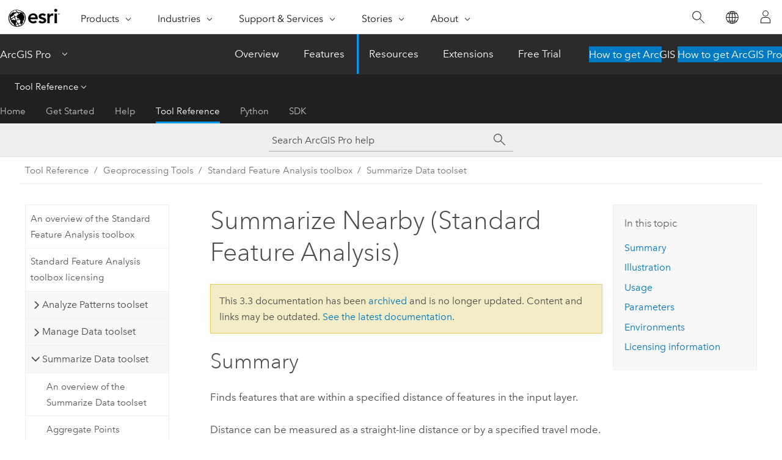

--- FILE ---
content_type: text/html; charset=UTF-8
request_url: https://pro.arcgis.com/en/pro-app/3.3/tool-reference/feature-analysis/summarize-nearby.htm
body_size: 53706
content:


<!DOCTYPE html>
<!--[if lt IE 7]>  <html class="ie lt-ie9 lt-ie8 lt-ie7 ie6" dir="ltr"> <![endif]-->
<!--[if IE 7]>     <html class="ie lt-ie9 lt-ie8 ie7" dir="ltr"> <![endif]-->
<!--[if IE 8]>     <html class="ie lt-ie9 ie8" dir="ltr"> <![endif]-->
<!--[if IE 9]>     <html class="ie ie9" dir="ltr"> <![endif]-->
<!--[if !IE]><!--> <html dir="ltr" lang="en"> <!--<![endif]-->
<head>
<meta name="Applebot" content="noindex,nofollow">
<meta name="facebot" content="noindex,nofollow">
<meta name="Slurp" content="noindex,nofollow">
<meta name="Baiduspider" content="noindex,nofollow">
<meta name="DuckDuckBot" content="noindex,nofollow">
<meta name="Googlebot" content="noindex,nofollow">
<meta name="Bingbot" content="noindex,nofollow">
<link rel="canonical" href="https://pro.arcgis.com/en/pro-app/latest/tool-reference/feature-analysis/summarize-nearby.htm">
    <meta charset="utf-8">
    <title>Summarize Nearby (Standard Feature Analysis)&mdash;ArcGIS Pro | Documentation</title>
    <meta content="IE=edge,chrome=1" http-equiv="X-UA-Compatible">

    <script>
      var appOverviewURL = "/content/esri-sites/en-us/arcgis/products/arcgis-pro/overview";
    </script>

    <script>
      var docConfig = {
        locale: 'en'
        ,localedir: 'en'
        ,langSelector: ''
        
        ,relativeUrl: false
        

        ,searchformUrl: '/search/'
        ,tertiaryNavIndex: '3'

        
      };
    </script>
	 


    
    <!--[if lt IE 9]>
      <script src="/cdn/js/libs/html5shiv.js" type="text/javascript"></script>
      <script src="/cdn/js/libs/selectivizr-min.js" type="text/javascript"></script>
      <script src="/cdn/js/libs/json2.js" type="text/javascript"></script>
      <script src="/cdn/js/libs/html5shiv-printshiv.js" type="text/javascript" >

    <![endif]-->

     <!--[if lt IE 11]>
    <script>
      $$(document).ready(function(){
        $$(".hideOnIE").hide();
      });
    </script>
    <![endif]-->
	<meta name="viewport" content="width=device-width, user-scalable=no">
	<link href="/assets/img/favicon.ico" rel="shortcut icon" >
	<link href="/assets/css/screen.css" media="screen" rel="stylesheet" type="text/css" />
	<link href="/cdn/calcite/css/documentation.css" media="screen" rel="stylesheet" type="text/css" />
	<link href="/assets/css/print.css" media="print" type="text/css" rel="stylesheet" />

	<!--
	<link href="/assets/css/screen_l10n.css" media="screen" rel="stylesheet" type="text/css" />
	<link href="/assets/css/documentation/base_l10n.css" media="screen" rel="stylesheet" type="text/css" />
	<link href="/assets/css/print_l10n.css" media="print" type="text/css" rel="stylesheet" />
	-->
	<script src="/cdn/js/libs/latest/jquery.latest.min.js" type="text/javascript"></script>
    <script src="/cdn/js/libs/latest/jquery-migrate-latest.min.js" type="text/javascript"></script>
	<script src="/cdn/js/libs/jquery.cookie.js" type="text/javascript"></script>
	<link href="/cdn/css/colorbox.css" media="screen" rel="stylesheet" type="text/css" />
	<link href="/cdn/css/colorbox_l10n.css" media="screen" rel="stylesheet" type="text/css" />
	<script src="/cdn/js/libs/jquery.colorbox-min.js" type="text/javascript"></script>
	<script src="/assets/js/video-init.js" type="text/javascript"></script>
	<script src="/assets/js/sitecfg.js" type="text/javascript"></script>
	
		<script src="/assets/js/signIn.js" type="text/javascript"></script>
	
	

	<!--- Language Picker -->
	<script src="/assets/js/locale/l10NStrings.js" type="text/javascript"></script>
	
		<script src="/assets/js/locale/langSelector.js" type="text/javascript"></script>
	

	<script src="/assets/js/calcite-web.js" type="text/javascript"></script>



  <!--- search MD -->
    <META name="description" content="ArcGIS geoprocessing tool that finds features that are within a specified distance of features in the input layer."><META name="last-modified" content="2024-4-9"><META name="product" content="arcgis-pro"><META name="version" content="pro3.3"><META name="search-collection" content="help"><META name="search-category" content="help-general"><META name="subject" content="GEODATA"><META name="sub_category" content="ArcGIS Pro"><META name="content_type" content="Tool Reference"><META name="subject_label" content="GEODATA"><META name="sub_category_label" content="ArcGIS Pro"><META name="content_type_label" content="Tool Reference"><META name="content-language" content="en">
    <!--- search MD -->
      
    <!-- Add in Global Nav -->
    <link rel="stylesheet" href="//webapps-cdn.esri.com/CDN/components/global-nav/css/gn.css" />
    <!--<script src="//webapps-cdn.esri.com/CDN/components/global-nav/test_data.js"></script>-->
    <script src="//webapps-cdn.esri.com/CDN/components/global-nav/js/gn.js"></script>
    <!-- End Add in Global Nav -->

</head>

<!--
      pub: GUID-9D3E3EC3-7CD1-4EA0-95AC-47894902EAB6=30
      tpc: GUID-E4D71A75-46D2-40E8-AE6F-56099503B6F4=7
      -->


<!-- variable declaration, if any -->

<body class="claro en pro esrilocalnav">
  <!-- Secondary nav -->
  <script>
     insertCss(_esriAEMHost+"/etc.clientlibs/esri-sites/components/content/local-navigation/clientlibs.css")
     insertElem("div", "local-navigation", '<nav id="second-nav" navtype="existingNavigation" domain="'+_esriAEMHost+'" path="'+appOverviewURL+'"></nav>' )
  </script>

  
<!-- End of drawer -->

  
  <div class="wrapper">
      <!--googleoff: all-->


      <div id="skip-to-content">
        <!--googleoff: all-->
        <div class="search">
        <div class="esri-search-box">
          <div class="search-component">
            <form id="helpSearchForm">
              <input class="esri-search-textfield leader" name="q" placeholder="Search ArcGIS Pro help" autocapitalize="off" autocomplete="off" autocorrect="off" spellcheck="false" aria-label="Search ArcGIS Pro help">
  <input type="hidden" name="collection" value="help" />
  <input type="hidden" name="product" value="arcgis-pro" />
  <input type="hidden" name="version" value="pro3.3" />
  <input type="hidden" name="language" value="en" />
  <button class="esri-search-button-submit" type="submit" aria-label="Search"></button>
            </form>
          </div>
        </div>
      </div>
        <!--googleon: all-->
       
        <!-- content goes here -->
        <div class="grid-container ">
          

            
              
  <!--BREADCRUMB-BEG--><div id="bigmac" class="sticky-breadcrumbs trailer-2" data-spy="affix" data-offset-top="180"> </div><!--BREADCRUMB-END-->
  <!--googleoff: all-->
    <div class="column-5 tablet-column-12 trailer-2 ">
      <aside class="js-accordion accordion reference-index" aria-live="polite" role="tablist">
        <div></div>
      </aside>

      <div class="js-sticky scroll-show tablet-hide leader-1 back-to-top" data-top="0" style="top: 0px;">
        <a href="#" class="btn btn-fill btn-clear">Back to Top</a>
      </div>
    </div>
  <!--googleon: all-->
  
            
            
            
	
		<div class="column-13  pre-1 content-section">
	
		<header class="trailer-1"><h1>Summarize Nearby (Standard Feature Analysis)</h1></header>

		 
	<!--googleoff: all-->
	
		
				<aside id="main-toc-small" class="js-accordion accordion tablet-show trailer-1">
			      <div class="accordion-section">
			        <h4 class="accordion-title">In this topic</h4>
			        <div class="accordion-content list-plain">
			          <ol class="list-plain pre-0 trailer-0"><li><a href="#S_GUID-89960FD6-F291-4CDF-9291-C5C03F487BDE">Summary</a></li><li><a href="#I_ESRI_TOOLILLUSTRATION_1E82F2EF959140FF94CE58677963684D">Illustration</a></li><li><a href="#ESRI_USAGES_8088EE3157454453B650C2FAEA0A8B88">Usage</a></li><li><a href="#GUID-60CB0FFF-E09C-448B-AD99-850F640E9489">Parameters</a></li><li><a href="#GUID-4CF323C1-9117-42A8-BAD1-A06CC2CACB83">Environments</a></li><li><a href="#L_">Licensing information</a></li></ol>
			        </div>
			      </div>
			     </aside>
		
    
   <!--googleon: all-->


		<main>
			
	
    	
    


			
<div class="section1 summary padded-anchor" id="S_GUID-89960FD6-F291-4CDF-9291-C5C03F487BDE" purpose="summary"><h2>Summary</h2><p id="GUID-89960FD6-F291-4CDF-9291-C5C03F487BDE"> Finds features that are within a specified distance of features in the input layer.</p><p id="GUID-086ED898-41CE-429F-9105-396BBC65C124">Distance can be measured as a straight-line distance or by a specified travel mode. Statistics are then calculated for the nearby features, as in the following: <ul purpose="ul" id="UL_7FF7E0DF2BDF43A6AD329C01D21BBDD1"><li purpose="li" id="LI_A35BA3369122434B83E021222FC4C979">Calculate the total population within 5 minutes of driving time of a proposed new store location.</li><li purpose="li" id="LI_1D150D98584E4BA2B46243A4F87FD2B5">Calculate the number of freeway access ramps within a 1-mile driving distance of a proposed new store location to use as a measure of store accessibility.</li></ul></p>




</div>
<div class="section1 illustration padded-anchor" id="I_ESRI_TOOLILLUSTRATION_1E82F2EF959140FF94CE58677963684D" purpose="illustration"><h2>Illustration</h2><img purpose="img" placement="inline" alt="Summarize Nearby" title="Summarize Nearby" src="GUID-A5033D27-81B6-42E7-BA38-50D25C1CCCCA-web.png" loading="lazy">

</div><div class="section1 gptoolusages padded-anchor" id="ESRI_USAGES_8088EE3157454453B650C2FAEA0A8B88" purpose="gptoolusages"><h2>Usage</h2><ul purpose="gptoolusages">
<li purpose="gptoolusage" id="ESRI_USAGE_2B254B7B71F14BE0A7E7034F36C6B173" esri_qref="no"><p id="GUID-5696ED53-6307-4851-8F43-B12DAA549680">The <span purpose="gptoolref">Summarize Nearby</span> tool requires two input layers: a layer from which distances will be measured and a layer to summarize. Both layers may be points, lines, or areas. The first input layer can contain up to 1,000 features.</p></li><li purpose="gptoolusage" id="ESRI_USAGE_37BA66D5BC494AB1A97E87D2C0E5FD60" esri_qref="no"><p id="GUID-85687310-7F1C-4F6D-AF3A-3A8AC96A93E2"> The nearby distance can be based on a line distance or several different travel modes using time or distance as the measure. Travel modes are only enabled when the first input layer contains point features. You can create multiple output areas by inputting multiple distances or times.</p></li><li purpose="gptoolusage" id="ESRI_USAGE_67C6602F3F6F43869948C77B742F8719" esri_qref="no"><p id="GUID-7FD564D9-6329-41E1-B3DE-342544138134">Some travel modes have an option for using traffic conditions. When traffic conditions are used, they may be based on live conditions or typical conditions for a specified day of the week and time. Live traffic conditions can be offset up to 12 hours from the current time. Times for typical conditions can be set by 15-minute intervals for the entire day and night.</p></li><li purpose="gptoolusage" id="ESRI_USAGE_13949DEB2CC648CDA78AFA2ECE007A71" esri_qref="no"><p id="GUID-7AE1A0D1-0AB2-4D2B-99E2-2400C7293656">Travel modes can be configured by the administrator of your organization. The administrator can also add new travel modes or remove travel modes that are not necessary for your organization. The default distance measure will be in miles or kilometers, depending on the <span class="usertext">units</span> setting in your profile.</p></li></ul></div><div class="section1 gpsyntax padded-anchor modifier-class trailer-2 js-tab-group" id="GUID-60CB0FFF-E09C-448B-AD99-850F640E9489" purpose="gptoolsyntax"><h2>Parameters</h2><nav class="tab-nav"><a class="tab-title is-active js-tab gptab" val="dialog">Dialog</a><a class="tab-title js-tab gptab" val="python">Python</a></nav><section class="tab-contents"><article class="tab-section js-tab-section is-active"><p><table class="gptoolparamtbl"><thead><tr><td class="th_p">Label</td><td class="th_e">Explanation</td><td class="th_d">Data Type</td></tr></thead><tr purpose="gptoolparamdialog" id="GUID-B11A0D8D-884E-42C1-BF3A-0F90D8A2F500" paramname="sumNearbyLayer" expression="sumNearbyLayer"><td class="gptoolparamname"><div class="">Input Nearby Layer</div></td><td purpose="gptoolparamdesc"><p id="GUID-EA3D1C57-60FA-4416-9AAE-C7881443B685">Point, line, or polygon features from which distances will be measured to features in the input summary layer.</p></td><td purpose="gptoolparamtype">Feature Set</td></tr><tr purpose="gptoolparamdialog" id="GUID-300C4969-D8B9-45E6-A5AE-3FEE801F41EA" paramname="summaryLayer" expression="summaryLayer"><td class="gptoolparamname"><div class="">Input Summary Features
</div></td><td purpose="gptoolparamdesc"><p id="GUID-35A3F436-E44E-4A8C-9509-BC95921B0E1B">Point, line, or polygon features. Features in this layer that are within the specified distance to features in the input nearby layer will be summarized.</p></td><td purpose="gptoolparamtype">Feature Set</td></tr><tr purpose="gptoolparamdialog" id="GUID-39D3BDBC-7545-4DB3-ACE8-000C1A04461E" conrefsub="GUID-4D7EA5A3-D20B-49B8-913E-8198B219942A/GUID-300C4969-D8B9-45E6-A5AE-3FEE801F41EA" paramname="outputName" expression="outputName"><td class="gptoolparamname"><div class="">Output Name</div></td><td purpose="gptoolparamdesc"><p id="GUID-35A3F436-E44E-4A8C-9509-BC95921B0E1B">The name of the output layer to create on your portal. </p></td><td purpose="gptoolparamtype">String</td></tr><tr purpose="gptoolparamdialog" id="GUID-581B6B87-8621-4394-8033-AFC068A7E56F" paramname="nearType" expression="nearType"><td class="gptoolparamname"><div class="">Distance Measurement
</div></td><td purpose="gptoolparamdesc"><p id="GUID-9D528998-71C0-4A1D-B233-0DCB70BE1BF6">Defines what kind of distance measurement you want to use: straight-line distance or by measuring travel time or travel distance along a street network using various modes of transportation known as travel modes.</p><div class="enums" purpose="enums"><ul purpose="gptooldialogParamDesc"><li><span>Straight-line</span>—<span>Use straight-line Euclidean measurement of distance. This is the default.</span><div></div></li><li><span>Driving distance</span>—<span>Use distance as driven in an automobile.</span><div></div></li><li><span>Driving time</span>—<span>Use distance covered during a specified driving time in an automobile.</span><div></div></li><li><span>Trucking distance</span>—<span>Use distance as driven in a truck.</span><div></div></li><li><span>Trucking time</span>—<span>Use distance covered during a specified driving time in a truck.</span><div></div></li><li><span>Walking distance</span>—<span>Use distance as walked along a street.</span><div></div></li><li><span>Walking time</span>—<span>Use distance covered during a specified walking time.</span><div></div></li></ul></div></td><td purpose="gptoolparamtype">String</td></tr><tr purpose="gptoolparamdialog" id="GUID-8381B8A1-4D80-4DF9-AC6E-F22DF8462DD0" paramname="distances" expression="[distances,...]" expressionhint="[distances,...]"><td class="gptoolparamname"><div class="">Distances
</div><div class="paramhint">(Optional)</div></td><td purpose="gptoolparamdesc"><p id="GUID-8C8618E4-54C9-421D-BC5E-94DB246EE61E">A list of double values that defines the search distance (for straight-line and distance-based travel modes) or time (for time-based travel modes). You can enter a single distance value or multiple values. Features that are within (or equal to) the distances you enter will be summarized. The <span class="usertext">units</span> of the distance values is supplied by the <span class="usertext">units</span> parameter.
</p></td><td purpose="gptoolparamtype">Double</td></tr><tr purpose="gptoolparamdialog" id="GUID-11402544-5E61-4D1A-9A16-795A1CD5490F" paramname="units" expression="units"><td class="gptoolparamname"><div class="">Distance Units</div><div class="paramhint">(Optional)</div></td><td purpose="gptoolparamdesc"><p id="GUID-C7743018-7FC1-4625-A9CE-4C1B264783B6">If the  near type is straight-line or a distance-based travel mode, this is the linear unit to be used with the distance values specified in distances. Valid options include meters, kilometers, feet, yards, and miles.</p><p id="GUID-8E241184-3B95-470C-BC50-D05B856BD885">If the near type is a time-based travel mode, values include seconds, minutes, and hours.</p><div class="enums" purpose="enums"><ul purpose="gptooldialogParamDesc"><li><span>Miles</span>—<span>Miles</span><div></div></li><li><span>Feet</span>—<span>Feet</span><div></div></li><li><span>Kilometers</span>—<span>Kilometers</span><div></div></li><li><span>Meters</span>—<span>Meters</span><div></div></li><li><span>Yards</span>—<span>Yards</span><div></div></li><li><span>Seconds</span>—<span>Seconds</span><div></div></li><li><span>Minutes</span>—<span>Minutes</span><div></div></li><li><span>Hours</span>—<span>Hours</span><div></div></li></ul></div></td><td purpose="gptoolparamtype">String</td></tr><tr purpose="gptoolparamdialog" id="GUID-E6DF19AF-3955-4A41-9D94-C71AA20954F3" paramname="timeOfDay" expression="timeOfDay"><td class="gptoolparamname"><div class="">Time Of Day
</div><div class="paramhint">(Optional)</div></td><td purpose="gptoolparamdesc"><p id="GUID-D7394860-080D-4524-A015-5E23B4C83619">Specify whether travel times should consider traffic conditions. To
use traffic in the analysis, you must set the near type to a travel-time-based mode. The time of day value represents the time at
which travel begins, or departs, from the input points.</p><p id="GUID-593B5515-9010-422C-856C-E04C3BFB9C79">Two kinds of traffic are supported: typical and live. Typical
traffic references travel speeds that are made up of historical
averages for each 5-minute interval spanning a week. Live
traffic retrieves speeds from a traffic feed that processes phone
probe records, sensors, and other data sources to record actual
travel speeds and predict speeds for the near future.</p>
<p id="GUID-46ACCC07-9754-429E-8415-F2A24AE59AD8">To
ensure the task uses typical traffic in locations where it is
available, choose a time and day of the week and convert the
day of the week to one of the following dates from 1990:<ul purpose="ul" id="UL_92D26634BDBB4EB8AA368DC173465023"><li purpose="li" id="LI_48490625EC5B4E498AED7269811C3891">Monday—1/1/1990</li><li purpose="li" id="LI_F1CEBDC2F8564AA7A955DBE6ABCBF4B1">Tuesday—1/2/1990</li><li purpose="li" id="LI_8BE58510B531438CA988F622E40AF0FC">Wednesday—1/3/1990</li><li purpose="li" id="LI_A2B4409917F34532A35BF5A12CD2D1A5">Thursday—1/4/1990</li><li purpose="li" id="LI_BD38EA6AC93D4E3BADB5DC1D0691C09E">Friday—1/5/1990</li><li purpose="li" id="LI_217728D7F28D4A8E85B261E23AA930C5">Saturday—1/6/1990</li><li purpose="li" id="LI_CD58B3491A7847FE9C9C275E64EF13B8">Sunday—1/7/1990</li></ul> Although the dates representing days of the week are from 1990, typical traffic is calculated from recent traffic trends—usually over the last several months.</p><p id="GUID-B321011A-94E2-4ACB-BA77-B152F4B6A69A">To use
live traffic when and where it is available, choose a date and time within 12 hours of the current time. <span class="ph">Esri</span>saves live traffic data for  12 hours and
references predictive data extending  12
hours into the future. If the time and date you specify for this
parameter is outside the  24-hour time
window, or the travel time in the analysis continues past the
predictive data window, the task falls back to typical traffic
speeds.</p>

</td><td purpose="gptoolparamtype">Date</td></tr><tr purpose="gptoolparamdialog" id="GUID-397F82B3-CAE7-44D9-B124-4C32709FEC59" paramname="timeZoneForTimeOfDay" expression="timeZoneForTimeOfDay"><td class="gptoolparamname"><div class="">Time Zone</div><div class="paramhint">(Optional)</div></td><td purpose="gptoolparamdesc"><p id="GUID-A6133D29-E0CF-4DC7-9523-57E46542D00B">Specify the time zone or zones of the chosen time of day. There are two options: GeoLocal (default) and UTC.</p><div class="enums" purpose="enums"><ul purpose="gptooldialogParamDesc"><li><span>Geolocal</span>—<span>The time of day value refers to the time zone or zones in which the input points are located. This option causes the analysis to have rolling start times across time zones. This is the default.</span><div></div></li><li><span>Coordinated Universal Time (UTC)</span>—<span>The time of day value refers to Coordinated Universal Time (UTC). The start times for all points are simultaneous, regardless of time zones.</span><div></div></li></ul></div></td><td purpose="gptoolparamtype">String</td></tr><tr purpose="gptoolparamdialog" id="GUID-A2475A81-5D69-4476-B618-5D88F775CAF7" paramname="returnBoundaries" expression="returnBoundaries"><td class="gptoolparamname"><div class="">Return boundaries</div><div class="paramhint">(Optional)</div></td><td purpose="gptoolparamdesc"><p id="GUID-1F853BAB-CA03-4E1C-9521-B7646537D2F0">Specifies whether the input geometries will be returned or the straight-line or travel mode buffer geometry.<ul purpose="ul" id="UL_38FD1BF0FBB94D61BF571A7666583BA8"><li purpose="li" id="LI_DB94C8037CD0424298C0119AA2EABB91">Checked—The output layer will contain areas defined by the specified near type. For example, if using a straight-line distance of 5 miles, the output will contain areas with a 5-mile radius around the input nearby layer features. This is the default.</li><li purpose="li" id="LI_3B49BAFEE45D4B7AB5DD9809799F6F71">Unchecked—The output layer will contain the same features as the input nearby layer. </li></ul></p></td><td purpose="gptoolparamtype">Boolean</td></tr><tr purpose="gptoolparamdialog" id="GUID-163E7204-335D-4C6A-B339-07F339E33621" paramname="sumShape" expression="sumShape"><td class="gptoolparamname"><div class="">Add shape summary attributes</div><div class="paramhint">(Optional)</div></td><td purpose="gptoolparamdesc"><p id="GUID-D799614A-5352-4971-88D9-0D00945E15F3">Calculate statistics based on the shape  of the input summary features, such as the length of lines or areas of polygons of the summary features within each polygon in the input summary layer.<ul purpose="ul" id="UL_939BDE608E484033B3200614513AE99A"><li purpose="li" id="LI_7A1BEE06367741F694FCC81163CB14CD">Checked—Calculate the shape summary attributes. This is the default.</li><li purpose="li" id="LI_D62E11D31B914BA9A62900FC85B44F5A">Unchecked—Do not calculate the shape summary attributes.</li></ul></p></td><td purpose="gptoolparamtype">Boolean</td></tr><tr purpose="gptoolparamdialog" id="GUID-CB36D497-802D-466C-8A14-EBA397A169D5" paramname="shapeUnits" expression="shapeUnits"><td class="gptoolparamname"><div class="">Shape
Unit</div><div class="paramhint">(Optional)</div></td><td purpose="gptoolparamdesc"><p id="GUID-266F5313-0255-4684-9749-8D5A24148C3F">If summarizing the shape of the nearby features,  specify the units of the shape summary.</p><p id="GUID-9302B1A3-03FC-4260-8D04-7B47741EB755">When the input summary features are polygons, the valid options are acres, hectares, square meters, square kilometers, square feet, square yards, and square miles.</p><p id="GUID-18B4061D-FBA3-4054-8075-7C6A66CD5613">When the input summary features are lines, the valid options are meters, kilometers, feet, yards, and miles.</p><div class="enums" purpose="enums"><ul purpose="gptooldialogParamDesc"><li><span>Miles</span>—<span>Miles</span><div></div></li><li><span>Feet</span>—<span>Feet</span><div></div></li><li><span>Kilometers</span>—<span>Kilometers</span><div></div></li><li><span>Meters</span>—<span>Meters</span><div></div></li><li><span>Yards</span>—<span>Yards</span><div></div></li><li><span>Acres</span>—<span>Acres</span><div></div></li><li><span>Hectares</span>—<span>Hectares</span><div></div></li><li><span>Square meters</span>—<span>Square meters</span><div></div></li><li><span>Square kilometers</span>—<span>Square kilometers</span><div></div></li><li><span>Square feet</span>—<span>Square feet</span><div></div></li><li><span>Square yards</span>—<span>Square yards</span><div></div></li><li><span>Square miles</span>—<span>Square miles</span><div></div></li></ul></div></td><td purpose="gptoolparamtype">String</td></tr><tr purpose="gptoolparamdialog" id="GUID-E5CF55AB-44BF-4263-8364-C20F2E106F31" paramname="summaryFields" expression="[[Field, Statistic],...]" expressionhint="[[Field, Statistic],...]"><td class="gptoolparamname"><div class="">Summary Fields
</div><div class="paramhint">(Optional)</div></td><td purpose="gptoolparamdesc"><p id="GUID-273920D1-6974-4CEF-9CCB-9529F0EEFAD0">A list of field names and statistical summary type that you wish to calculate for all points within each polygon. The count of points within each polygon is always returned. The following statistic types are supported:<ul purpose="ul" id="UL_43C4394C7969446A8BB870F6325AB56A"><li purpose="li" id="LI_3734B14D5DF44C1BB4D13A531B18A174"><span class="uicontrol">Sum</span>—The total value.</li><li purpose="li" id="LI_D5F5355ED9BB484D972B83B852D41E61"><span class="uicontrol">Minimum</span>—The smallest value.</li><li purpose="li" id="LI_E3152FD5E19A4ACAB843570D225EA549"><span class="uicontrol">Max</span>—The largest value.</li><li purpose="li" id="LI_CF6028251B734C579448BA714D309973"><span class="uicontrol">Mean</span>—The average or mean value.</li><li purpose="li" id="LI_395AA5881A1448889CC0853C2ECA3BD2"><span class="uicontrol">Standard deviation</span>—The standard deviation.</li></ul></p></td><td purpose="gptoolparamtype">Value Table</td></tr><tr purpose="gptoolparamdialog" id="GUID-CE4A25A7-95E8-4A52-BD0A-68141B825720" paramname="groupByField" expression="groupByField"><td class="gptoolparamname"><div class="">Group By Field
</div><div class="paramhint">(Optional)</div></td><td purpose="gptoolparamdesc"><p id="GUID-3B5E3B58-F9C0-4663-AB8C-582F04934476">This is a field from the input summary features you can use to calculate statistics separately for each unique attribute value. For example, suppose the input summary features contain point locations of businesses that store hazardous materials, and one of the fields is <span class="usertext">HazardClass</span> containing codes that describe the type of hazardous material stored. To calculate summaries by each unique value of <span class="usertext">HazardClass</span>, use it as the group by  field.</p></td><td purpose="gptoolparamtype">Field</td></tr><tr purpose="gptoolparamdialog" id="GUID-56641CC5-60F0-4168-92B2-26D40C9A1083" paramname="minorityMajority" expression="minorityMajority"><td class="gptoolparamname"><div class="">Add minority and majority attributes
</div><div class="paramhint">(Optional)</div></td><td purpose="gptoolparamdesc"><p id="GUID-753E2788-CE44-4E28-8A4A-06FFC9C1B7C8">This only applies when using a group by field. If checked, the minority (least dominant) or the majority (most dominant) attribute values for each group field within each boundary are calculated. Two new fields are added to the output layer prefixed with <span class="usertext">Majority_</span> and <span class="usertext">Minority_</span>. <ul purpose="ul" id="UL_0423BFCE240C4BBE91FDA5578B6BE6ED"><li purpose="li" id="LI_B9A949DE2B534D84B4C6AD3DBD35F00B">Unchecked—Do not add minority and majority fields. This is the default.</li><li purpose="li" id="LI_5B7CF2C4C3974AACA400030BDFE22698">Checked—Add minority and majority fields. </li></ul></p></td><td purpose="gptoolparamtype">Boolean</td></tr><tr purpose="gptoolparamdialog" id="GUID-14C1516C-17C0-433E-BB10-929052CC1135" paramname="percentShape" expression="percentShape"><td class="gptoolparamname"><div class="">Add group percentages
</div><div class="paramhint">(Optional)</div></td><td purpose="gptoolparamdesc"><p id="GUID-E0FD52AE-00E3-4A7C-BB5B-5DC71147925E">This only applies when using a group by field. If checked, the percentage of each unique group value is calculated for each input nearby feature.<ul purpose="ul" id="UL_ECC3712EB343489CAB22EB9B9B177124"><li purpose="li" id="LI_96F966AB7A474F69B895129FE90B0795">Unchecked—Do not add percentage fields. This is the default.</li><li purpose="li" id="LI_E44BA304C33344F0AAEDA170A012B3BF">Checked—Add percentage fields. </li></ul></p></td><td purpose="gptoolparamtype">Boolean</td></tr></table><div class="section3 gpderivedval padded-anchor" id="ESRI_DERIVEDOUTPUTS_165F31B171AA4D56B68968FD7509EC44" purpose="gptoolderivedval"><h3>Derived Output</h3><table class="gptoolderivedvaltbl" id="ESRI_DERIVEDOUTPUTS_165F31B171AA4D56B68968FD7509EC44"><thead><tr><td class="th_p">Label</td><td class="th_e">Explanation</td><td class="th_d">Data Type</td></tr></thead><tr><td>Output Feature Service</td><td><span purpose="dialog"><p id="GUID-661F3657-72B9-4499-B306-99952ABE9E34">The output summarized layer.</p></span></td><td purpose="gptoolderivedvaltype">Feature Set</td></tr><tr><td>Output Group Table</td><td><span purpose="dialog"><p id="GUID-88468C66-ED70-453F-A8D1-ACBA1CC9B72C">If a group by field was provided, the tool will output a table that contains the calculated statistics for each unique group.</p></span></td><td purpose="gptoolderivedvaltype">Record Set</td></tr></table></div></p></article><article class="tab-section js-tab-section"><p><pre class="gpexpression padded-anchor" purpose="gptoolexpression">arcpy.sfa.SummarizeNearby(sumNearbyLayer, summaryLayer, outputName, nearType, {distances}, {units}, {timeOfDay}, {timeZoneForTimeOfDay}, {returnBoundaries}, {sumShape}, {shapeUnits}, {summaryFields}, {groupByField}, {minorityMajority}, {percentShape})</pre><table class="gptoolparamtbl"><thead><tr><td class="th_p">Name</td><td class="th_e">Explanation</td><td class="th_d">Data Type</td></tr></thead><tr purpose="gptoolparam" id="GUID-B11A0D8D-884E-42C1-BF3A-0F90D8A2F500" paramname="sumNearbyLayer" expression="sumNearbyLayer"><td class="gptoolparamname"><div class="">sumNearbyLayer</div></td><td purpose="gptoolparamdesc"><p id="GUID-EA3D1C57-60FA-4416-9AAE-C7881443B685">Point, line, or polygon features from which distances will be measured to features in the input summary layer.</p></td><td purpose="gptoolparamtype">Feature Set</td></tr><tr purpose="gptoolparam" id="GUID-300C4969-D8B9-45E6-A5AE-3FEE801F41EA" paramname="summaryLayer" expression="summaryLayer"><td class="gptoolparamname"><div class="">summaryLayer</div></td><td purpose="gptoolparamdesc"><p id="GUID-35A3F436-E44E-4A8C-9509-BC95921B0E1B">Point, line, or polygon features. Features in this layer that are within the specified distance to features in the input nearby layer will be summarized.</p></td><td purpose="gptoolparamtype">Feature Set</td></tr><tr purpose="gptoolparam" id="GUID-39D3BDBC-7545-4DB3-ACE8-000C1A04461E" conrefsub="GUID-4D7EA5A3-D20B-49B8-913E-8198B219942A/GUID-300C4969-D8B9-45E6-A5AE-3FEE801F41EA" paramname="outputName" expression="outputName"><td class="gptoolparamname"><div class="">outputName</div></td><td purpose="gptoolparamdesc"><p id="GUID-35A3F436-E44E-4A8C-9509-BC95921B0E1B">The name of the output layer to create on your portal. </p></td><td purpose="gptoolparamtype">String</td></tr><tr purpose="gptoolparam" id="GUID-581B6B87-8621-4394-8033-AFC068A7E56F" paramname="nearType" expression="nearType"><td class="gptoolparamname"><div class="">nearType</div></td><td purpose="gptoolparamdesc"><p id="GUID-9D528998-71C0-4A1D-B233-0DCB70BE1BF6">Defines what kind of distance measurement you want to use: straight-line distance or by measuring travel time or travel distance along a street network using various modes of transportation known as travel modes.</p><div class="enums" purpose="enums"><ul purpose="enums"><li purpose="enumrow"><span purpose="enumval">STRAIGHTLINE</span>—<span purpose="enumdesc">Use straight-line Euclidean measurement of distance. This is the default.</span><div></div></li><li purpose="enumrow"><span purpose="enumval">DRIVINGDISTANCE</span>—<span purpose="enumdesc">Use distance as driven in an automobile.</span><div></div></li><li purpose="enumrow"><span purpose="enumval">DRIVINGTIME</span>—<span purpose="enumdesc">Use distance covered during a specified driving time in an automobile.</span><div></div></li><li purpose="enumrow"><span purpose="enumval">TRUCKINGDISTANCE</span>—<span purpose="enumdesc">Use distance as driven in a truck.</span><div></div></li><li purpose="enumrow"><span purpose="enumval">TRUCKINGTIME</span>—<span purpose="enumdesc">Use distance covered during a specified driving time in a truck.</span><div></div></li><li purpose="enumrow"><span purpose="enumval">WALKINGDISTANCE</span>—<span purpose="enumdesc">Use distance as walked along a street.</span><div></div></li><li purpose="enumrow"><span purpose="enumval">WALKINGTIME</span>—<span purpose="enumdesc">Use distance covered during a specified walking time.</span><div></div></li></ul></div></td><td purpose="gptoolparamtype">String</td></tr><tr purpose="gptoolparam" id="GUID-8381B8A1-4D80-4DF9-AC6E-F22DF8462DD0" paramname="distances" expression="[distances,...]" expressionhint="[distances,...]"><td class="gptoolparamname"><div class="">distances</div><div class="expressionhint" purpose="expressionhint">[distances,...]</div><div class="paramhint">(Optional)</div></td><td purpose="gptoolparamdesc"><p id="GUID-8C8618E4-54C9-421D-BC5E-94DB246EE61E">A list of double values that defines the search distance (for straight-line and distance-based travel modes) or time (for time-based travel modes). You can enter a single distance value or multiple values. Features that are within (or equal to) the distances you enter will be summarized. The <span class="usertext">units</span> of the distance values is supplied by the <span class="usertext">units</span> parameter.
</p></td><td purpose="gptoolparamtype">Double</td></tr><tr purpose="gptoolparam" id="GUID-11402544-5E61-4D1A-9A16-795A1CD5490F" paramname="units" expression="units"><td class="gptoolparamname"><div class="">units</div><div class="paramhint">(Optional)</div></td><td purpose="gptoolparamdesc"><p id="GUID-C7743018-7FC1-4625-A9CE-4C1B264783B6">If the  near type is straight-line or a distance-based travel mode, this is the linear unit to be used with the distance values specified in distances. Valid options include meters, kilometers, feet, yards, and miles.</p><p id="GUID-8E241184-3B95-470C-BC50-D05B856BD885">If the near type is a time-based travel mode, values include seconds, minutes, and hours.</p><div class="enums" purpose="enums"><ul purpose="enums"><li purpose="enumrow"><span purpose="enumval">MILES</span>—<span purpose="enumdesc">Miles</span><div></div></li><li purpose="enumrow"><span purpose="enumval">FEET</span>—<span purpose="enumdesc">Feet</span><div></div></li><li purpose="enumrow"><span purpose="enumval">KILOMETERS</span>—<span purpose="enumdesc">Kilometers</span><div></div></li><li purpose="enumrow"><span purpose="enumval">METERS</span>—<span purpose="enumdesc">Meters</span><div></div></li><li purpose="enumrow"><span purpose="enumval">YARDS</span>—<span purpose="enumdesc">Yards</span><div></div></li><li purpose="enumrow"><span purpose="enumval">SECONDS</span>—<span purpose="enumdesc">Seconds</span><div></div></li><li purpose="enumrow"><span purpose="enumval">MINUTES</span>—<span purpose="enumdesc">Minutes</span><div></div></li><li purpose="enumrow"><span purpose="enumval">HOURS</span>—<span purpose="enumdesc">Hours</span><div></div></li></ul></div></td><td purpose="gptoolparamtype">String</td></tr><tr purpose="gptoolparam" id="GUID-E6DF19AF-3955-4A41-9D94-C71AA20954F3" paramname="timeOfDay" expression="timeOfDay"><td class="gptoolparamname"><div class="">timeOfDay</div><div class="paramhint">(Optional)</div></td><td purpose="gptoolparamdesc"><p id="GUID-D7394860-080D-4524-A015-5E23B4C83619">Specify whether travel times should consider traffic conditions. To
use traffic in the analysis, you must set the near type to a travel-time-based mode. The time of day value represents the time at
which travel begins, or departs, from the input points.</p><p id="GUID-593B5515-9010-422C-856C-E04C3BFB9C79">Two kinds of traffic are supported: typical and live. Typical
traffic references travel speeds that are made up of historical
averages for each 5-minute interval spanning a week. Live
traffic retrieves speeds from a traffic feed that processes phone
probe records, sensors, and other data sources to record actual
travel speeds and predict speeds for the near future.</p>
<p id="GUID-46ACCC07-9754-429E-8415-F2A24AE59AD8">To
ensure the task uses typical traffic in locations where it is
available, choose a time and day of the week and convert the
day of the week to one of the following dates from 1990:<ul purpose="ul" id="UL_92D26634BDBB4EB8AA368DC173465023"><li purpose="li" id="LI_48490625EC5B4E498AED7269811C3891">Monday—1/1/1990</li><li purpose="li" id="LI_F1CEBDC2F8564AA7A955DBE6ABCBF4B1">Tuesday—1/2/1990</li><li purpose="li" id="LI_8BE58510B531438CA988F622E40AF0FC">Wednesday—1/3/1990</li><li purpose="li" id="LI_A2B4409917F34532A35BF5A12CD2D1A5">Thursday—1/4/1990</li><li purpose="li" id="LI_BD38EA6AC93D4E3BADB5DC1D0691C09E">Friday—1/5/1990</li><li purpose="li" id="LI_217728D7F28D4A8E85B261E23AA930C5">Saturday—1/6/1990</li><li purpose="li" id="LI_CD58B3491A7847FE9C9C275E64EF13B8">Sunday—1/7/1990</li></ul> Although the dates representing days of the week are from 1990, typical traffic is calculated from recent traffic trends—usually over the last several months.</p><p id="GUID-B321011A-94E2-4ACB-BA77-B152F4B6A69A">To use
live traffic when and where it is available, choose a date and time within 12 hours of the current time. <span class="ph">Esri</span>saves live traffic data for  12 hours and
references predictive data extending  12
hours into the future. If the time and date you specify for this
parameter is outside the  24-hour time
window, or the travel time in the analysis continues past the
predictive data window, the task falls back to typical traffic
speeds.</p>

</td><td purpose="gptoolparamtype">Date</td></tr><tr purpose="gptoolparam" id="GUID-397F82B3-CAE7-44D9-B124-4C32709FEC59" paramname="timeZoneForTimeOfDay" expression="timeZoneForTimeOfDay"><td class="gptoolparamname"><div class="">timeZoneForTimeOfDay</div><div class="paramhint">(Optional)</div></td><td purpose="gptoolparamdesc"><p id="GUID-A6133D29-E0CF-4DC7-9523-57E46542D00B">Specify the time zone or zones of the chosen time of day. There are two options: GeoLocal (default) and UTC.</p>





<div class="enums" purpose="enums"><ul purpose="enums"><li purpose="enumrow"><span purpose="enumval">GEOLOCAL</span>—<span purpose="enumdesc">The time of day value refers to the time zone or zones in which the input points are located. This option causes the analysis to have rolling start times across time zones. This is the default.</span><div></div></li><li purpose="enumrow"><span purpose="enumval">UTC</span>—<span purpose="enumdesc">The time of day value refers to Coordinated Universal Time (UTC). The start times for all points are simultaneous, regardless of time zones.</span><div></div></li></ul></div></td><td purpose="gptoolparamtype">String</td></tr><tr purpose="gptoolparam" id="GUID-A2475A81-5D69-4476-B618-5D88F775CAF7" paramname="returnBoundaries" expression="returnBoundaries"><td class="gptoolparamname"><div class="">returnBoundaries</div><div class="paramhint">(Optional)</div></td><td purpose="gptoolparamdesc"><p id="GUID-90E6E06C-0862-48FF-82E8-C955E6D91081">Specifies whether the input geometries will be returned or the straight-line or travel mode buffer geometry.</p><div class="enums" purpose="enums"><ul purpose="enums"><li purpose="enumrow"><span purpose="enumval">RETURN_BOUNDARIES</span>—<span purpose="enumdesc">The output layer will contain areas defined by the specified near type. For example, if using a straight-line distance of 5 miles, the output will contain areas with a 5-mile radius around the input nearby layer features. This is the default.</span><div></div></li><li purpose="enumrow"><span purpose="enumval">RETURN_INPUT</span>—<span purpose="enumdesc">The output layer will contain the same features as the input nearby layer.</span><div></div></li></ul></div></td><td purpose="gptoolparamtype">Boolean</td></tr><tr purpose="gptoolparam" id="GUID-163E7204-335D-4C6A-B339-07F339E33621" paramname="sumShape" expression="sumShape"><td class="gptoolparamname"><div class="">sumShape</div><div class="paramhint">(Optional)</div></td><td purpose="gptoolparamdesc"><p id="GUID-6ADB0505-FC79-4D29-A01B-4C0F45CA4461">Calculate statistics based on the shape  of the input summary features, such as the length of lines or areas of polygons of the summary features within each polygon in the input summary layer.</p><div class="enums" purpose="enums"><ul purpose="enums"><li purpose="enumrow"><span purpose="enumval">ADD_SHAPE_SUM</span>—<span purpose="enumdesc">Calculate the shape summary attributes. This is the default.</span><div></div></li><li purpose="enumrow"><span purpose="enumval">NO_SHAPE_SUM</span>—<span purpose="enumdesc">Do not calculate the shape summary attributes.</span><div></div></li></ul></div></td><td purpose="gptoolparamtype">Boolean</td></tr><tr purpose="gptoolparam" id="GUID-CB36D497-802D-466C-8A14-EBA397A169D5" paramname="shapeUnits" expression="shapeUnits"><td class="gptoolparamname"><div class="">shapeUnits</div><div class="paramhint">(Optional)</div></td><td purpose="gptoolparamdesc"><p id="GUID-266F5313-0255-4684-9749-8D5A24148C3F">If summarizing the shape of the nearby features,  specify the units of the shape summary.</p><p id="GUID-9302B1A3-03FC-4260-8D04-7B47741EB755">When the input summary features are polygons, the valid options are acres, hectares, square meters, square kilometers, square feet, square yards, and square miles.</p><p id="GUID-18B4061D-FBA3-4054-8075-7C6A66CD5613">When the input summary features are lines, the valid options are meters, kilometers, feet, yards, and miles.</p><div class="enums" purpose="enums"><ul purpose="enums"><li purpose="enumrow"><span purpose="enumval">MILES</span>—<span purpose="enumdesc">Miles</span><div></div></li><li purpose="enumrow"><span purpose="enumval">FEET</span>—<span purpose="enumdesc">Feet</span><div></div></li><li purpose="enumrow"><span purpose="enumval">KILOMETERS</span>—<span purpose="enumdesc">Kilometers</span><div></div></li><li purpose="enumrow"><span purpose="enumval">METERS</span>—<span purpose="enumdesc">Meters</span><div></div></li><li purpose="enumrow"><span purpose="enumval">YARDS</span>—<span purpose="enumdesc">Yards</span><div></div></li><li purpose="enumrow"><span purpose="enumval">ACRES</span>—<span purpose="enumdesc">Acres</span><div></div></li><li purpose="enumrow"><span purpose="enumval">HECTARES</span>—<span purpose="enumdesc">Hectares</span><div></div></li><li purpose="enumrow"><span purpose="enumval">SQUAREMETERS</span>—<span purpose="enumdesc">Square meters</span><div></div></li><li purpose="enumrow"><span purpose="enumval">SQUAREKILOMETERS</span>—<span purpose="enumdesc">Square kilometers</span><div></div></li><li purpose="enumrow"><span purpose="enumval">SQUAREFEET</span>—<span purpose="enumdesc">Square feet</span><div></div></li><li purpose="enumrow"><span purpose="enumval">SQUAREYARDS</span>—<span purpose="enumdesc">Square yards</span><div></div></li><li purpose="enumrow"><span purpose="enumval">SQUAREMILES</span>—<span purpose="enumdesc">Square miles</span><div></div></li></ul></div></td><td purpose="gptoolparamtype">String</td></tr><tr purpose="gptoolparam" id="GUID-E5CF55AB-44BF-4263-8364-C20F2E106F31" paramname="summaryFields" expression="[[Field, Statistic],...]" expressionhint="[[Field, Statistic],...]"><td class="gptoolparamname"><div class="">summaryFields</div><div class="expressionhint" purpose="expressionhint">[[Field, Statistic],...]</div><div class="paramhint">(Optional)</div></td><td purpose="gptoolparamdesc"><p id="GUID-07E3034D-9AEF-4119-959A-D65425CCE54D">A list of field names and statistical summary type that you wish to calculate for all points within each polygon. The count of points within each polygon is always returned. The following statistic types are supported:<ul purpose="ul" id="UL_EBA49B06D785406E916A5D8761C14499"><li purpose="li" id="LI_E4722E5E8D174203BB9320AC38AD9369"><span class="usertext">SUM</span>—The total value.</li><li purpose="li" id="LI_DD99D4DCD83044EDA99C189CF9126381"><span class="usertext">MIN</span>—The smallest value.</li><li purpose="li" id="LI_95FD467509E645FB8C3BCEC71310D769"><span class="usertext">MAX</span>—The largest value.</li><li purpose="li" id="LI_C34C45C98A7A484DA74056B89D1B9895"><span class="usertext">MEAN</span>—The average or mean value.</li><li purpose="li" id="LI_532894D8D91E448DBA2D0D84257169F7"><span class="usertext">STD</span>—The standard deviation.</li></ul></p></td><td purpose="gptoolparamtype">Value Table</td></tr><tr purpose="gptoolparam" id="GUID-CE4A25A7-95E8-4A52-BD0A-68141B825720" paramname="groupByField" expression="groupByField"><td class="gptoolparamname"><div class="">groupByField</div><div class="paramhint">(Optional)</div></td><td purpose="gptoolparamdesc"><p id="GUID-3B5E3B58-F9C0-4663-AB8C-582F04934476">This is a field from the input summary features you can use to calculate statistics separately for each unique attribute value. For example, suppose the input summary features contain point locations of businesses that store hazardous materials, and one of the fields is <span class="usertext">HazardClass</span> containing codes that describe the type of hazardous material stored. To calculate summaries by each unique value of <span class="usertext">HazardClass</span>, use it as the group by  field.</p></td><td purpose="gptoolparamtype">Field</td></tr><tr purpose="gptoolparam" id="GUID-56641CC5-60F0-4168-92B2-26D40C9A1083" paramname="minorityMajority" expression="minorityMajority"><td class="gptoolparamname"><div class="">minorityMajority</div><div class="paramhint">(Optional)</div></td><td purpose="gptoolparamdesc"><p id="GUID-CB63C264-5E43-4F43-900F-B17F36006356">This only applies when using a group by field. If you specify <span class="usertext">ADD_MIN_MAJ</span>, the minority (least dominant) or the majority (most dominant) attribute values for each group field within each boundary are calculated. Two new fields are added to the output layer prefixed with <span class="usertext">Majority_</span> and <span class="usertext">Minority_</span>. </p><div class="enums" purpose="enums"><ul purpose="enums"><li purpose="enumrow"><span purpose="enumval">NO_MIN_MAJ</span>—<span purpose="enumdesc">Do not add minority and majority fields. This is the default.</span><div></div></li><li purpose="enumrow"><span purpose="enumval">ADD_MIN_MAJ</span>—<span purpose="enumdesc">Add minority and majority fields.</span><div></div></li></ul></div></td><td purpose="gptoolparamtype">Boolean</td></tr><tr purpose="gptoolparam" id="GUID-14C1516C-17C0-433E-BB10-929052CC1135" paramname="percentShape" expression="percentShape"><td class="gptoolparamname"><div class="">percentShape</div><div class="paramhint">(Optional)</div></td><td purpose="gptoolparamdesc"><p id="GUID-288943D5-D185-45F3-92A7-6E0317D33820">This only applies when using a group by field. If checked, the percentage of each unique group value is calculated for each input nearby feature.</p><div class="enums" purpose="enums"><ul purpose="enums"><li purpose="enumrow"><span purpose="enumval">NO_PERCENT</span>—<span purpose="enumdesc">Do not add percentage fields. This is the default.</span><div></div></li><li purpose="enumrow"><span purpose="enumval">ADD_PERCENT</span>—<span purpose="enumdesc">Add percentage fields.</span><div></div></li></ul></div></td><td purpose="gptoolparamtype">Boolean</td></tr></table><div class="section3 gpderivedval padded-anchor" id="ESRI_DERIVEDOUTPUTS_165F31B171AA4D56B68968FD7509EC44" purpose="gptoolderivedval"><h3>Derived Output</h3><table class="gptoolderivedvaltbl" id="ESRI_DERIVEDOUTPUTS_165F31B171AA4D56B68968FD7509EC44"><thead><tr><td class="th_p">Name</td><td class="th_e">Explanation</td><td class="th_d">Data Type</td></tr></thead><tr><td>resultLayer</td><td><span purpose="python"><p id="GUID-661F3657-72B9-4499-B306-99952ABE9E34">The output summarized layer.</p></span></td><td purpose="gptoolderivedvaltype">Feature Set</td></tr><tr><td>groupBySummary</td><td><span purpose="python"><p id="GUID-88468C66-ED70-453F-A8D1-ACBA1CC9B72C">If a group by field was provided, the tool will output a table that contains the calculated statistics for each unique group.</p></span></td><td purpose="gptoolderivedvaltype">Record Set</td></tr></table></div></p></article></section></div>
<div class="section1 gpenvs padded-anchor" id="GUID-4CF323C1-9117-42A8-BAD1-A06CC2CACB83" purpose="gptoolenvs"><h2>Environments</h2><div class="gptoolenvs" id="GUID-4CF323C1-9117-42A8-BAD1-A06CC2CACB83" purpose="gptoolenvs"><a class="xref " esrisubtype="extrel" hrefpfx="/en/pro-app/3.3/tool-reference" href="/en/pro-app/3.3/tool-reference/environment-settings/output-extent.htm">Extent</a></div></div><a name="sect_gplicense"></a><div class="section1 gplicense padded-anchor" id="L_" purpose="gplicense"><h2>Licensing information</h2><ul><li>Basic: Requires your account in ArcGIS Enterprise to have the Perform Analysis privilege</li><li>Standard: Requires your account in ArcGIS Enterprise to have the Perform Analysis privilege</li><li>Advanced: Requires your account in ArcGIS Enterprise to have the Perform Analysis privilege</li></ul></div><section class="section2 leader-1" purpose="relatedtopics"><h4 class="trailer-0">Related topics</h4><ul class="pre-0 trailer-2"><li><a class="xref relatedtopic" href="/en/pro-app/3.3/tool-reference/feature-analysis/an-overview-of-the-summarize-data-toolset.htm">An overview of the Summarize Data toolset</a></li><li><a class="xref relatedtopic" esrisubtype="extrel" hrefpfx="/en/pro-app/3.3/help/analysis/geoprocessing" href="/en/pro-app/3.3/help/analysis/geoprocessing/basics/find-geoprocessing-tools.htm">Find a geoprocessing tool</a></li></ul></section>
			
				<hr>
				<!--googleoff: all-->
				
	
        
		    <p class="feedback right">
		        <a id="afb" class="icon-ui-contact" href="/feedback/" data-langlabel="feedback-on-this-topic" >Feedback on this topic?</a>
		    </p>
        
	

				<!--googleon: all-->
			
		</main>
	</div>
	
	<!--googleoff: all-->
	
		
			<div id="main-toc-large" class="column-5">
			    <div class="panel font-size--2 tablet-hide trailer-1">
			      <h5 class="trailer-half">In this topic</h5>
			      <ol class="list-plain pre-0 trailer-0"><li><a href="#S_GUID-89960FD6-F291-4CDF-9291-C5C03F487BDE">Summary</a></li><li><a href="#I_ESRI_TOOLILLUSTRATION_1E82F2EF959140FF94CE58677963684D">Illustration</a></li><li><a href="#ESRI_USAGES_8088EE3157454453B650C2FAEA0A8B88">Usage</a></li><li><a href="#GUID-60CB0FFF-E09C-448B-AD99-850F640E9489">Parameters</a></li><li><a href="#GUID-4CF323C1-9117-42A8-BAD1-A06CC2CACB83">Environments</a></li><li><a href="#L_">Licensing information</a></li></ol>
			    </div>
			    
			    
	  		</div>
		
    
   <!--googleon: all-->




          
        </div>
        <!-- ENDPAGECONTENT -->

      </div>

    </div>  <!-- End of wrapper -->

    <div id="globalfooter"></div>

  <!--googleoff: all-->

  
	<script src="/assets/js/init.js" type="text/javascript"></script>
	<!--<script src="/assets/js/drop-down.js" type="text/javascript"></script>-->
	<script src="/assets/js/search/searchform.js" type="text/javascript"></script>
	<script src="/cdn/js/link-modifier.js" type="text/javascript"></script>
	<script src="/cdn/js/sitewide.js" type="text/javascript"></script>
	<script src="/cdn/js/libs/highlight.pack.js" type="text/javascript"></script>
	<script>hljs.initHighlightingOnLoad();</script>


  
    

  <script src="/cdn/js/affix.js" type="text/javascript"></script>
  <script type="text/javascript">
    $(function () {
          var appendFlg = true;

          $("#bigmac")
          .on("affixed.bs.affix", function (evt) {
            if (appendFlg) {
              $("<a class='crumb' href='#'>Summarize Nearby (Standard Feature Analysis)</a>").insertAfter ($("#bigmac nav a").last());
              appendFlg = false;
            }
          })
          .on ("affix-top.bs.affix", function(evt) {
            if (!appendFlg) {
              $("#bigmac nav a").last().remove();
            }
            appendFlg = true;
          })
    })
  </script>
  
        <script type="text/javascript">
          window.doctoc = {
            pubID: "1920",
            tpcID: "15",
            
            hideToc : false
          }
        </script>

        <script type="text/javascript" src="/en/pro-app/3.3/tool-reference/main/1518.js" ></script>
        <script type="text/javascript" src="/en/pro-app/3.3/tool-reference/feature-analysis/1920.js" ></script>
        <script type="text/javascript" src="/cdn/calcite/js/protoc.js" ></script>

        

  <noscript>
        <p>
            <a href="flisting.htm">flist</a>
        </p>
    </noscript>
    
	<script src="//mtags.arcgis.com/tags-min.js"></script>

  
  
    
    
    <script>
      document.write("<script src='" + _esriAEMHost+"/etc.clientlibs/esri-sites/clientlibs/localNav.js'><\/script>");
    </script>

  </body>
</html>

--- FILE ---
content_type: text/html; charset=UTF-8
request_url: https://pro.arcgis.com/en/pro-app/latest/tool-reference/feature-analysis/summarize-nearby.htm
body_size: 55043
content:


<!DOCTYPE html>
<!--[if lt IE 7]>  <html class="ie lt-ie9 lt-ie8 lt-ie7 ie6" dir="ltr"> <![endif]-->
<!--[if IE 7]>     <html class="ie lt-ie9 lt-ie8 ie7" dir="ltr"> <![endif]-->
<!--[if IE 8]>     <html class="ie lt-ie9 ie8" dir="ltr"> <![endif]-->
<!--[if IE 9]>     <html class="ie ie9" dir="ltr"> <![endif]-->
<!--[if !IE]><!--> <html dir="ltr" lang="en"> <!--<![endif]-->
<head>
    <meta charset="utf-8">
    <title>Summarize Nearby (Standard Feature Analysis)&mdash;ArcGIS Pro | Documentation</title>
    <meta content="IE=edge,chrome=1" http-equiv="X-UA-Compatible">

    <script>
      var appOverviewURL = "/content/esri-sites/en-us/arcgis/products/arcgis-pro/overview";
    </script>

    <script>
      var docConfig = {
        locale: 'en'
        ,localedir: 'en'
        ,langSelector: ''
        
        ,relativeUrl: false
        

        ,searchformUrl: '/search/'
        ,tertiaryNavIndex: '3'

        
      };
    </script>
	 


    
    <!--[if lt IE 9]>
      <script src="/cdn/js/libs/html5shiv.js" type="text/javascript"></script>
      <script src="/cdn/js/libs/selectivizr-min.js" type="text/javascript"></script>
      <script src="/cdn/js/libs/json2.js" type="text/javascript"></script>
      <script src="/cdn/js/libs/html5shiv-printshiv.js" type="text/javascript" >

    <![endif]-->

     <!--[if lt IE 11]>
    <script>
      $$(document).ready(function(){
        $$(".hideOnIE").hide();
      });
    </script>
    <![endif]-->
	<meta name="viewport" content="width=device-width, user-scalable=no">
	<link href="/assets/img/favicon.ico" rel="shortcut icon" >
	<link href="/assets/css/screen.css" media="screen" rel="stylesheet" type="text/css" />
	<link href="/cdn/calcite/css/documentation.css" media="screen" rel="stylesheet" type="text/css" />
	<link href="/assets/css/print.css" media="print" type="text/css" rel="stylesheet" />

	<!--
	<link href="/assets/css/screen_l10n.css" media="screen" rel="stylesheet" type="text/css" />
	<link href="/assets/css/documentation/base_l10n.css" media="screen" rel="stylesheet" type="text/css" />
	<link href="/assets/css/print_l10n.css" media="print" type="text/css" rel="stylesheet" />
	-->
	<script src="/cdn/js/libs/latest/jquery.latest.min.js" type="text/javascript"></script>
    <script src="/cdn/js/libs/latest/jquery-migrate-latest.min.js" type="text/javascript"></script>
	<script src="/cdn/js/libs/jquery.cookie.js" type="text/javascript"></script>
	<link href="/cdn/css/colorbox.css" media="screen" rel="stylesheet" type="text/css" />
	<link href="/cdn/css/colorbox_l10n.css" media="screen" rel="stylesheet" type="text/css" />
	<script src="/cdn/js/libs/jquery.colorbox-min.js" type="text/javascript"></script>
	<script src="/assets/js/video-init.js" type="text/javascript"></script>
	<script src="/assets/js/sitecfg.js" type="text/javascript"></script>
	
		<script src="/assets/js/signIn.js" type="text/javascript"></script>
	
	

	<!--- Language Picker -->
	<script src="/assets/js/locale/l10NStrings.js" type="text/javascript"></script>
	
		<script src="/assets/js/locale/langSelector.js" type="text/javascript"></script>
	

	<script src="/assets/js/calcite-web.js" type="text/javascript"></script>



  <!--- search MD -->
    <META name="description" content="ArcGIS geoprocessing tool that finds features that are within a specified distance of features in the input layer."><META name="last-modified" content="2025-10-9"><META name="product" content="arcgis-pro"><META name="version" content="pro3.6"><META name="search-collection" content="help"><META name="search-category" content="help-general"><META name="subject" content="GEODATA"><META name="sub_category" content="ArcGIS Pro"><META name="content_type" content="Tool Reference"><META name="subject_label" content="GEODATA"><META name="sub_category_label" content="ArcGIS Pro"><META name="content_type_label" content="Tool Reference"><META name="content-language" content="en">
    <!--- search MD -->
      
    <!-- Add in Global Nav -->
    <link rel="stylesheet" href="//webapps-cdn.esri.com/CDN/components/global-nav/css/gn.css" />
    <!--<script src="//webapps-cdn.esri.com/CDN/components/global-nav/test_data.js"></script>-->
    <script src="//webapps-cdn.esri.com/CDN/components/global-nav/js/gn.js"></script>
    <!-- End Add in Global Nav -->

</head>

<!--
      pub: GUID-9D3E3EC3-7CD1-4EA0-95AC-47894902EAB6=36
      tpc: GUID-E4D71A75-46D2-40E8-AE6F-56099503B6F4=8
      help-ids: []
      -->


<!-- variable declaration, if any -->

<body class="claro en pro esrilocalnav">
  <!-- Secondary nav -->
  <script>
     insertCss(_esriAEMHost+"/etc.clientlibs/esri-sites/components/content/local-navigation/clientlibs.css")
     insertElem("div", "local-navigation", '<nav id="second-nav" navtype="existingNavigation" domain="'+_esriAEMHost+'" path="'+appOverviewURL+'"></nav>' )
  </script>

  
<!-- End of drawer -->

  
  <div class="wrapper">
      <!--googleoff: all-->


      <div id="skip-to-content">
        <!--googleoff: all-->
        <div class="search">
        <div class="esri-search-box">
          <div class="search-component">
            <form id="helpSearchForm">
              <input class="esri-search-textfield leader" name="q" placeholder="Search ArcGIS Pro help" autocapitalize="off" autocomplete="off" autocorrect="off" spellcheck="false" aria-label="Search ArcGIS Pro help">
  <input type="hidden" name="collection" value="help" />
  <input type="hidden" name="product" value="arcgis-pro" />
  <input type="hidden" name="version" value="pro3.6" />
  <input type="hidden" name="language" value="en" />
  <button class="esri-search-button-submit" type="submit" aria-label="Search"></button>
            </form>
          </div>
        </div>
      </div>
        <!--googleon: all-->
       
        <!-- content goes here -->
        <div class="grid-container ">
          

            
              
  <!--BREADCRUMB-BEG--><div id="bigmac" class="sticky-breadcrumbs trailer-2" data-spy="affix" data-offset-top="180"> </div><!--BREADCRUMB-END-->
  <!--googleoff: all-->
    <div class="column-5 tablet-column-12 trailer-2 ">
      <aside class="js-accordion accordion reference-index" aria-live="polite" role="tablist">
        <div></div>
      </aside>

      <div class="js-sticky scroll-show tablet-hide leader-1 back-to-top" data-top="0" style="top: 0px;">
        <a href="#" class="btn btn-fill btn-clear">Back to Top</a>
      </div>
    </div>
  <!--googleon: all-->
  
            
            
            
	
		<div class="column-13  pre-1 content-section">
	
		<header class="trailer-1"><h1>Summarize Nearby (Standard Feature Analysis)</h1></header>

		 
	<!--googleoff: all-->
	
		
				<aside id="main-toc-small" class="js-accordion accordion tablet-show trailer-1">
			      <div class="accordion-section">
			        <h4 class="accordion-title">In this topic</h4>
			        <div class="accordion-content list-plain">
			          <ol class="list-plain pre-0 trailer-0"><li><a href="#S_GUID-89960FD6-F291-4CDF-9291-C5C03F487BDE">Summary</a></li><li><a href="#I_ESRI_TOOLILLUSTRATION_1E82F2EF959140FF94CE58677963684D">Illustration</a></li><li><a href="#ESRI_USAGES_8088EE3157454453B650C2FAEA0A8B88">Usage</a></li><li><a href="#GUID-60CB0FFF-E09C-448B-AD99-850F640E9489">Parameters</a></li><li><a href="#GUID-4CF323C1-9117-42A8-BAD1-A06CC2CACB83">Environments</a></li><li><a href="#L_">Licensing information</a></li></ol>
			        </div>
			      </div>
			     </aside>
		
    
   <!--googleon: all-->


		<main>
			
	
    	
    


			
<div class="section1 summary padded-anchor" id="S_GUID-89960FD6-F291-4CDF-9291-C5C03F487BDE" purpose="summary"><h2>Summary</h2><p id="GUID-89960FD6-F291-4CDF-9291-C5C03F487BDE"> Finds features that are within a specified distance of features in the input layer.</p><p id="GUID-086ED898-41CE-429F-9105-396BBC65C124">Distance can be measured as a straight-line distance or by a specified travel mode. Statistics are then calculated for the nearby features, as in the following examples: <ul purpose="ul" id="UL_7FF7E0DF2BDF43A6AD329C01D21BBDD1"><li purpose="li" id="LI_A35BA3369122434B83E021222FC4C979">Calculate the total population within 5 minutes of driving time of a proposed new store location.</li><li purpose="li" id="LI_1D150D98584E4BA2B46243A4F87FD2B5">Calculate the number of freeway access ramps within a 1-mile driving distance of a proposed new store location to use as a measure of store accessibility.</li></ul></p>




</div>
<div class="section1 illustration padded-anchor" id="I_ESRI_TOOLILLUSTRATION_1E82F2EF959140FF94CE58677963684D" purpose="illustration"><h2>Illustration</h2><img purpose="img" placement="inline" alt="Summarize Nearby tool illustration" title="Summarize Nearby tool illustration" src="GUID-A5033D27-81B6-42E7-BA38-50D25C1CCCCA-web.png" loading="lazy">

</div><div class="section1 gptoolusages padded-anchor" id="ESRI_USAGES_8088EE3157454453B650C2FAEA0A8B88" purpose="gptoolusages"><h2>Usage</h2><ul purpose="gptoolusages">
<li purpose="gptoolusage" id="ESRI_USAGE_2B254B7B71F14BE0A7E7034F36C6B173" esri_qref="no"><p id="GUID-5696ED53-6307-4851-8F43-B12DAA549680">This tool requires two input layers: a layer from which distances will be measured and a layer to summarize. Both layers can be points, lines, or areas. The first input layer can contain up to 1,000 features.</p></li><li purpose="gptoolusage" id="ESRI_USAGE_37BA66D5BC494AB1A97E87D2C0E5FD60" esri_qref="no"><p id="GUID-85687310-7F1C-4F6D-AF3A-3A8AC96A93E2"> The nearby distance can be based on a line distance or several different travel modes using time or distance as the measure. Travel modes are only enabled when the first input layer contains point features. You can create multiple output areas by inputting multiple distances or times.</p></li><li purpose="gptoolusage" id="ESRI_USAGE_67C6602F3F6F43869948C77B742F8719" esri_qref="no"><p id="GUID-7FD564D9-6329-41E1-B3DE-342544138134">Some travel modes have an option for using traffic conditions. When traffic conditions are used, they can be based on live conditions or typical conditions for a specified day of the week and time. Live traffic conditions can be offset up to 12 hours from the current time. Times for typical conditions can be set by 15-minute intervals for the entire day and night.</p></li><li purpose="gptoolusage" id="ESRI_USAGE_13949DEB2CC648CDA78AFA2ECE007A71" esri_qref="no"><p id="GUID-7AE1A0D1-0AB2-4D2B-99E2-2400C7293656">Travel modes can be configured by the administrator of your organization. The administrator can also add new travel modes or remove travel modes that are not necessary for your organization. The default distance measure will be in miles or kilometers, depending on the <span class="uicontrol">units</span> setting in your profile.</p></li></ul></div><div class="section1 gpsyntax padded-anchor modifier-class trailer-2 js-tab-group" id="GUID-60CB0FFF-E09C-448B-AD99-850F640E9489" purpose="gptoolsyntax"><h2>Parameters</h2><nav class="tab-nav"><a class="tab-title is-active js-tab gptab" val="dialog">Dialog</a><a class="tab-title js-tab gptab" val="python">Python</a></nav><section class="tab-contents"><article class="tab-section js-tab-section is-active"><p><table class="gptoolparamtbl"><thead><tr><td class="th_p">Label</td><td class="th_e">Explanation</td><td class="th_d">Data Type</td></tr></thead><tr purpose="gptoolparamdialog" id="GUID-B11A0D8D-884E-42C1-BF3A-0F90D8A2F500" paramname="sumNearbyLayer" expression="sumNearbyLayer"><td class="gptoolparamname"><div class="">Input Nearby Layer</div></td><td purpose="gptoolparamdesc"><p id="GUID-EA3D1C57-60FA-4416-9AAE-C7881443B685">Point, line, or polygon features from which distances will be measured to features in the input summary layer.</p></td><td purpose="gptoolparamtype">Feature Set</td></tr><tr purpose="gptoolparamdialog" id="GUID-300C4969-D8B9-45E6-A5AE-3FEE801F41EA" paramname="summaryLayer" expression="summaryLayer"><td class="gptoolparamname"><div class="">Input Summary Features
</div></td><td purpose="gptoolparamdesc"><p id="GUID-35A3F436-E44E-4A8C-9509-BC95921B0E1B">Point, line, or polygon features. Features in this layer that are within the specified distance to features in the input nearby layer will be summarized.</p></td><td purpose="gptoolparamtype">Feature Set</td></tr><tr purpose="gptoolparamdialog" id="GUID-39D3BDBC-7545-4DB3-ACE8-000C1A04461E" conrefsub="GUID-4D7EA5A3-D20B-49B8-913E-8198B219942A/GUID-300C4969-D8B9-45E6-A5AE-3FEE801F41EA" paramname="outputName" expression="outputName"><td class="gptoolparamname"><div class="">Output Name</div></td><td purpose="gptoolparamdesc"><p id="GUID-35A3F436-E44E-4A8C-9509-BC95921B0E1B">The name of the output layer that will be created on your portal. </p></td><td purpose="gptoolparamtype">String</td></tr><tr purpose="gptoolparamdialog" id="GUID-581B6B87-8621-4394-8033-AFC068A7E56F" paramname="nearType" expression="nearType"><td class="gptoolparamname"><div class="">Distance Measurement
</div></td><td purpose="gptoolparamdesc"><p id="GUID-9D528998-71C0-4A1D-B233-0DCB70BE1BF6">Specifies the distance measurement that will be used: straight-line distance or by measuring travel time or travel distance along a street network using various modes of transportation known as travel modes.</p><div class="enums" purpose="enums"><ul purpose="gptooldialogParamDesc"><li><span>Straight-line</span>—<span>Straight-line Euclidean measurement of distance will be used. This is the default.</span><div></div></li><li><span>Driving distance</span>—<span>Distance as driven in an automobile will be used.</span><div></div></li><li><span>Driving time</span>—<span>Distance covered during a specified driving time in an automobile will be used.</span><div></div></li><li><span>Trucking distance</span>—<span>Distance as driven in a truck will be used.</span><div></div></li><li><span>Trucking time</span>—<span>Distance covered during a specified driving time in a truck will be used.</span><div></div></li><li><span>Walking distance</span>—<span>Distance as walked along a street will be used.</span><div></div></li><li><span>Walking time</span>—<span>Distance covered during a specified walking time will be used.</span><div></div></li></ul></div></td><td purpose="gptoolparamtype">String</td></tr><tr purpose="gptoolparamdialog" id="GUID-8381B8A1-4D80-4DF9-AC6E-F22DF8462DD0" paramname="distances" expression="[distances,...]" expressionhint="[distances,...]"><td class="gptoolparamname"><div class="">Distances
</div><div class="paramhint">(Optional)</div></td><td purpose="gptoolparamdesc"><p id="GUID-8C8618E4-54C9-421D-BC5E-94DB246EE61E">A list of double values that defines the search distance (for straight-line and distance-based travel modes) or time (for time-based travel modes). A single distance value or multiple values can be provided. Features that are within (or equal to) the distances provided will be summarized. The units of the distance values is supplied by the <span class="uicontrol">Distance Units</span> parameter value.
</p></td><td purpose="gptoolparamtype">Double</td></tr><tr purpose="gptoolparamdialog" id="GUID-11402544-5E61-4D1A-9A16-795A1CD5490F" paramname="units" expression="units"><td class="gptoolparamname"><div class="">Distance Units</div><div class="paramhint">(Optional)</div></td><td purpose="gptoolparamdesc"><p id="GUID-C7743018-7FC1-4625-A9CE-4C1B264783B6">If the  distance is straight-line or a distance-based travel mode, this is the linear unit that will be used with the distance values specified in the <span class="uicontrol">Distances</span> parameter. The options are miles, feet, kilometers, meters, and yards.</p><p id="GUID-8E241184-3B95-470C-BC50-D05B856BD885">If the distance is a time-based travel mode, the options are seconds, minutes, and hours.</p><div class="enums" purpose="enums"><ul purpose="gptooldialogParamDesc"><li><span>Miles</span>—<span>The units will be miles.</span><div></div></li><li><span>Feet</span>—<span>The units will be feet.</span><div></div></li><li><span>Kilometers</span>—<span>The units will be kilometers.</span><div></div></li><li><span>Meters</span>—<span>The units will be meters.</span><div></div></li><li><span>Yards</span>—<span>The units will be yards.</span><div></div></li><li><span>Seconds</span>—<span>The units will be seconds.</span><div></div></li><li><span>Minutes</span>—<span>The units will be minutes.</span><div></div></li><li><span>Hours</span>—<span>The units will be hours.</span><div></div></li></ul></div></td><td purpose="gptoolparamtype">String</td></tr><tr purpose="gptoolparamdialog" id="GUID-E6DF19AF-3955-4A41-9D94-C71AA20954F3" paramname="timeOfDay" expression="timeOfDay"><td class="gptoolparamname"><div class="">Time Of Day
</div><div class="paramhint">(Optional)</div></td><td purpose="gptoolparamdesc"><p id="GUID-D7394860-080D-4524-A015-5E23B4C83619">The time and date when travel times will consider traffic conditions. To
use traffic in the analysis, you must set the distance to a travel time-based mode. The time of day value represents the time at
which travel begins, or departs, from the input points.</p><p id="GUID-593B5515-9010-422C-856C-E04C3BFB9C79">Two kinds of traffic are supported: typical and live. Typical
traffic references travel speeds that are composed of historical
averages for each 5-minute interval spanning a week. Live
traffic retrieves speeds from a traffic feed that processes phone
probe records, sensors, and other data sources to record actual
travel speeds and predict speeds for the near future.</p>
<p id="GUID-46ACCC07-9754-429E-8415-F2A24AE59AD8">To
ensure that the task uses typical traffic in locations where it is
available, provide a time and day of the week and convert the
day of the week to one of the following dates from 1990:<ul purpose="ul" id="UL_92D26634BDBB4EB8AA368DC173465023"><li purpose="li" id="LI_48490625EC5B4E498AED7269811C3891">Monday—1/1/1990</li><li purpose="li" id="LI_F1CEBDC2F8564AA7A955DBE6ABCBF4B1">Tuesday—1/2/1990</li><li purpose="li" id="LI_8BE58510B531438CA988F622E40AF0FC">Wednesday—1/3/1990</li><li purpose="li" id="LI_A2B4409917F34532A35BF5A12CD2D1A5">Thursday—1/4/1990</li><li purpose="li" id="LI_BD38EA6AC93D4E3BADB5DC1D0691C09E">Friday—1/5/1990</li><li purpose="li" id="LI_217728D7F28D4A8E85B261E23AA930C5">Saturday—1/6/1990</li><li purpose="li" id="LI_CD58B3491A7847FE9C9C275E64EF13B8">Sunday—1/7/1990</li></ul> Although the dates representing days of the week are from 1990, typical traffic is calculated from recent traffic trends—usually over the last several months.</p><p id="GUID-B321011A-94E2-4ACB-BA77-B152F4B6A69A">To use
live traffic when and where it is available, choose a date and time within 12 hours of the current time. <span class="ph">Esri</span>saves live traffic data for  12 hours and
references predictive data extending  12
hours into the future. If the time and date you provide for this
parameter are outside the  24-hour time
window, or the travel time in the analysis continues past the
predictive data window, the task will use typical traffic
speeds.</p>

</td><td purpose="gptoolparamtype">Date</td></tr><tr purpose="gptoolparamdialog" id="GUID-397F82B3-CAE7-44D9-B124-4C32709FEC59" paramname="timeZoneForTimeOfDay" expression="timeZoneForTimeOfDay"><td class="gptoolparamname"><div class="">Time Zone</div><div class="paramhint">(Optional)</div></td><td purpose="gptoolparamdesc"><p id="GUID-A6133D29-E0CF-4DC7-9523-57E46542D00B">Specifies the time zone or zones of the specified time of day. </p><div class="enums" purpose="enums"><ul purpose="gptooldialogParamDesc"><li><span>Geolocal</span>—<span>The time of day value refers to the time zone or zones where the input points are located. This option causes the analysis to have rolling start times across time zones. This is the default.</span><div></div></li><li><span>Coordinated Universal Time (UTC)</span>—<span>The time of day value refers to coordinated universal time (UTC). The start times for all points are simultaneous, regardless of time zones.</span><div></div></li></ul></div></td><td purpose="gptoolparamtype">String</td></tr><tr purpose="gptoolparamdialog" id="GUID-A2475A81-5D69-4476-B618-5D88F775CAF7" paramname="returnBoundaries" expression="returnBoundaries"><td class="gptoolparamname"><div class="">Return boundaries</div><div class="paramhint">(Optional)</div></td><td purpose="gptoolparamdesc"><p id="GUID-1F853BAB-CA03-4E1C-9521-B7646537D2F0">Specifies whether the input geometries or the straight-line or travel mode buffer geometry will be returned.<ul purpose="ul" id="UL_38FD1BF0FBB94D61BF571A7666583BA8"><li purpose="li" id="LI_DB94C8037CD0424298C0119AA2EABB91">Checked—The output layer will contain areas defined by the <span class="uicontrol">Distance Measurement</span> parameter value. For example, if using a straight-line distance of 5 miles, the output will contain areas within a 5-mile radius around the input nearby layer features. This is the default.</li><li purpose="li" id="LI_3B49BAFEE45D4B7AB5DD9809799F6F71">Unchecked—The output layer will contain the same features as the input nearby layer. </li></ul></p></td><td purpose="gptoolparamtype">Boolean</td></tr><tr purpose="gptoolparamdialog" id="GUID-163E7204-335D-4C6A-B339-07F339E33621" paramname="sumShape" expression="sumShape"><td class="gptoolparamname"><div class="">Add shape summary attributes</div><div class="paramhint">(Optional)</div></td><td purpose="gptoolparamdesc"><p id="GUID-D799614A-5352-4971-88D9-0D00945E15F3">Specifies whether statistics will be calculated based on the shape  of the <span class="uicontrol">Input Summary Features</span> parameter value, such as the length of lines or areas of polygons of the summary features within each polygon in the input summary layer.<ul purpose="ul" id="UL_939BDE608E484033B3200614513AE99A"><li purpose="li" id="LI_7A1BEE06367741F694FCC81163CB14CD">Checked—Statistics will be calculated based on the shape summary attributes. This is the default.</li><li purpose="li" id="LI_D62E11D31B914BA9A62900FC85B44F5A">Unchecked—Statistics will not be calculated based on the shape summary attributes.</li></ul></p></td><td purpose="gptoolparamtype">Boolean</td></tr><tr purpose="gptoolparamdialog" id="GUID-CB36D497-802D-466C-8A14-EBA397A169D5" paramname="shapeUnits" expression="shapeUnits"><td class="gptoolparamname"><div class="">Shape
Unit</div><div class="paramhint">(Optional)</div></td><td purpose="gptoolparamdesc"><p id="GUID-266F5313-0255-4684-9749-8D5A24148C3F">Specifies the units that will be used for the shape summary.</p><p id="GUID-9302B1A3-03FC-4260-8D04-7B47741EB755">When the input summary features are polygons, the valid options are acres, hectares, square meters, square kilometers, square feet, square yards, and square miles.</p><p id="GUID-18B4061D-FBA3-4054-8075-7C6A66CD5613">When the input summary features are lines, the valid options are miles, feet, kilometers, meters, and yards.</p><div class="enums" purpose="enums"><ul purpose="gptooldialogParamDesc"><li><span>Miles</span>—<span>The units will be miles.</span><div></div></li><li><span>Feet</span>—<span>The units will be feet.</span><div></div></li><li><span>Kilometers</span>—<span>The units will be kilometers.</span><div></div></li><li><span>Meters</span>—<span>The units will be meters.</span><div></div></li><li><span>Yards</span>—<span>The units will be yards.</span><div></div></li><li><span>Acres</span>—<span>The units will be acres.</span><div></div></li><li><span>Hectares</span>—<span>The units will be hectares.</span><div></div></li><li><span>Square meters</span>—<span>The units will be square meters.</span><div></div></li><li><span>Square kilometers</span>—<span>The units will be square kilometers.</span><div></div></li><li><span>Square feet</span>—<span>The units will be square feet.</span><div></div></li><li><span>Square yards</span>—<span>The units will be square yards.</span><div></div></li><li><span>Square miles</span>—<span>The units will be square miles.</span><div></div></li></ul></div></td><td purpose="gptoolparamtype">String</td></tr><tr purpose="gptoolparamdialog" id="GUID-E5CF55AB-44BF-4263-8364-C20F2E106F31" paramname="summaryFields" expression="[[Field, Statistic],...]" expressionhint="[[Field, Statistic],...]"><td class="gptoolparamname"><div class="">Summary Fields
</div><div class="paramhint">(Optional)</div></td><td purpose="gptoolparamdesc"><p id="GUID-273920D1-6974-4CEF-9CCB-9529F0EEFAD0">A list of field names and statistical summary type that will be calculated for all points within each polygon. The count of points within each polygon is always returned.</p><p id="GUID-3443D3C6-29A7-4B11-B55B-8BEA8D422143">The following statistic types are supported:<ul purpose="ul" id="UL_43C4394C7969446A8BB870F6325AB56A"><li purpose="li" id="LI_3734B14D5DF44C1BB4D13A531B18A174"><span class="uicontrol">Sum</span>—The total value will be calculated.</li><li purpose="li" id="LI_D5F5355ED9BB484D972B83B852D41E61"><span class="uicontrol">Minimum</span>—The smallest value will be identified.</li><li purpose="li" id="LI_E3152FD5E19A4ACAB843570D225EA549"><span class="uicontrol">Max</span>—The largest value will be identified.</li><li purpose="li" id="LI_CF6028251B734C579448BA714D309973"><span class="uicontrol">Mean</span>—The average or mean value will be calculated.</li><li purpose="li" id="LI_395AA5881A1448889CC0853C2ECA3BD2"><span class="uicontrol">Standard deviation</span>—The standard deviation will be calculated.</li></ul></p></td><td purpose="gptoolparamtype">Value Table</td></tr><tr purpose="gptoolparamdialog" id="GUID-CE4A25A7-95E8-4A52-BD0A-68141B825720" paramname="groupByField" expression="groupByField"><td class="gptoolparamname"><div class="">Group By Field
</div><div class="paramhint">(Optional)</div></td><td purpose="gptoolparamdesc"><p id="GUID-3B5E3B58-F9C0-4663-AB8C-582F04934476">A field from the input summary features that will be used to calculate statistics separately for each unique attribute value. For example, the input summary features contain point locations of businesses that store hazardous materials, and the <span class="usertext">HazardClass</span> field contains codes that describe the type of hazardous material stored. To calculate summaries by each unique value of the <span class="usertext">HazardClass</span> field, use it as the group by  field.</p></td><td purpose="gptoolparamtype">Field</td></tr><tr purpose="gptoolparamdialog" id="GUID-56641CC5-60F0-4168-92B2-26D40C9A1083" paramname="minorityMajority" expression="minorityMajority"><td class="gptoolparamname"><div class="">Add minority and majority attributes
</div><div class="paramhint">(Optional)</div></td><td purpose="gptoolparamdesc"><p id="GUID-753E2788-CE44-4E28-8A4A-06FFC9C1B7C8">Specifies whether minority and majority fields will be added to the output.</p><p id="GUID-494A8501-4E52-4CC7-80E0-7E7AB2E3001E">This parameter only applies when using a group by field.  <ul purpose="ul" id="UL_0423BFCE240C4BBE91FDA5578B6BE6ED"><li purpose="li" id="LI_B9A949DE2B534D84B4C6AD3DBD35F00B">Unchecked—Minority and majority fields will not be added to the output. This is the default.</li><li purpose="li" id="LI_5B7CF2C4C3974AACA400030BDFE22698">Checked—The minority (least dominant) or the majority (most dominant) attribute values for each group field within each boundary will be calculated, and two new fields prefixed with <span class="usertext">Minority_</span> and <span class="usertext">Majority_</span> will be added to the output. </li></ul></p></td><td purpose="gptoolparamtype">Boolean</td></tr><tr purpose="gptoolparamdialog" id="GUID-14C1516C-17C0-433E-BB10-929052CC1135" paramname="percentShape" expression="percentShape"><td class="gptoolparamname"><div class="">Add group percentages
</div><div class="paramhint">(Optional)</div></td><td purpose="gptoolparamdesc"><p id="GUID-E0FD52AE-00E3-4A7C-BB5B-5DC71147925E">Specifies whether group percentage fields will be added to the output. </p><p id="GUID-082C5A03-DD9B-4EDA-9971-B0AD517885E5">This parameter only applies when using a group by field. <ul purpose="ul" id="UL_ECC3712EB343489CAB22EB9B9B177124"><li purpose="li" id="LI_96F966AB7A474F69B895129FE90B0795">Unchecked—Percentage fields will not be added to the output. This is the default.</li><li purpose="li" id="LI_E44BA304C33344F0AAEDA170A012B3BF">Checked—The percentage of each unique group value will be calculated for each input nearby feature, and percentage fields will be added to the output. </li></ul></p></td><td purpose="gptoolparamtype">Boolean</td></tr></table><div class="section3 gpderivedval padded-anchor" id="ESRI_DERIVEDOUTPUTS_165F31B171AA4D56B68968FD7509EC44" purpose="gptoolderivedval"><h3>Derived Output</h3><table class="gptoolderivedvaltbl" id="ESRI_DERIVEDOUTPUTS_165F31B171AA4D56B68968FD7509EC44"><thead><tr><td class="th_p">Label</td><td class="th_e">Explanation</td><td class="th_d">Data Type</td></tr></thead><tr><td>Output Feature Service</td><td><span purpose="dialog"><p id="GUID-661F3657-72B9-4499-B306-99952ABE9E34">The output summarized layer.</p></span></td><td purpose="gptoolderivedvaltype">Feature Set</td></tr><tr><td>Output Group Table</td><td><span purpose="dialog"><p id="GUID-88468C66-ED70-453F-A8D1-ACBA1CC9B72C">If a group by field was provided, the tool will output a table that contains the calculated statistics for each unique group.</p></span></td><td purpose="gptoolderivedvaltype">Record Set</td></tr></table></div></p></article><article class="tab-section js-tab-section"><p><pre class="gpexpression padded-anchor" purpose="gptoolexpression">arcpy.sfa.SummarizeNearby(sumNearbyLayer, summaryLayer, outputName, nearType, {distances}, {units}, {timeOfDay}, {timeZoneForTimeOfDay}, {returnBoundaries}, {sumShape}, {shapeUnits}, {summaryFields}, {groupByField}, {minorityMajority}, {percentShape})</pre><table class="gptoolparamtbl"><thead><tr><td class="th_p">Name</td><td class="th_e">Explanation</td><td class="th_d">Data Type</td></tr></thead><tr purpose="gptoolparam" id="GUID-B11A0D8D-884E-42C1-BF3A-0F90D8A2F500" paramname="sumNearbyLayer" expression="sumNearbyLayer"><td class="gptoolparamname"><div class="">sumNearbyLayer</div></td><td purpose="gptoolparamdesc"><p id="GUID-EA3D1C57-60FA-4416-9AAE-C7881443B685">Point, line, or polygon features from which distances will be measured to features in the input summary layer.</p></td><td purpose="gptoolparamtype">Feature Set</td></tr><tr purpose="gptoolparam" id="GUID-300C4969-D8B9-45E6-A5AE-3FEE801F41EA" paramname="summaryLayer" expression="summaryLayer"><td class="gptoolparamname"><div class="">summaryLayer</div></td><td purpose="gptoolparamdesc"><p id="GUID-35A3F436-E44E-4A8C-9509-BC95921B0E1B">Point, line, or polygon features. Features in this layer that are within the specified distance to features in the input nearby layer will be summarized.</p></td><td purpose="gptoolparamtype">Feature Set</td></tr><tr purpose="gptoolparam" id="GUID-39D3BDBC-7545-4DB3-ACE8-000C1A04461E" conrefsub="GUID-4D7EA5A3-D20B-49B8-913E-8198B219942A/GUID-300C4969-D8B9-45E6-A5AE-3FEE801F41EA" paramname="outputName" expression="outputName"><td class="gptoolparamname"><div class="">outputName</div></td><td purpose="gptoolparamdesc"><p id="GUID-35A3F436-E44E-4A8C-9509-BC95921B0E1B">The name of the output layer that will be created on your portal. </p></td><td purpose="gptoolparamtype">String</td></tr><tr purpose="gptoolparam" id="GUID-581B6B87-8621-4394-8033-AFC068A7E56F" paramname="nearType" expression="nearType"><td class="gptoolparamname"><div class="">nearType</div></td><td purpose="gptoolparamdesc"><p id="GUID-9D528998-71C0-4A1D-B233-0DCB70BE1BF6">Specifies the distance measurement that will be used: straight-line distance or by measuring travel time or travel distance along a street network using various modes of transportation known as travel modes.</p><div class="enums" purpose="enums"><ul purpose="enums"><li purpose="enumrow"><span purpose="enumval">STRAIGHTLINE</span>—<span purpose="enumdesc">Straight-line Euclidean measurement of distance will be used. This is the default.</span><div></div></li><li purpose="enumrow"><span purpose="enumval">DRIVINGDISTANCE</span>—<span purpose="enumdesc">Distance as driven in an automobile will be used.</span><div></div></li><li purpose="enumrow"><span purpose="enumval">DRIVINGTIME</span>—<span purpose="enumdesc">Distance covered during a specified driving time in an automobile will be used.</span><div></div></li><li purpose="enumrow"><span purpose="enumval">TRUCKINGDISTANCE</span>—<span purpose="enumdesc">Distance as driven in a truck will be used.</span><div></div></li><li purpose="enumrow"><span purpose="enumval">TRUCKINGTIME</span>—<span purpose="enumdesc">Distance covered during a specified driving time in a truck will be used.</span><div></div></li><li purpose="enumrow"><span purpose="enumval">WALKINGDISTANCE</span>—<span purpose="enumdesc">Distance as walked along a street will be used.</span><div></div></li><li purpose="enumrow"><span purpose="enumval">WALKINGTIME</span>—<span purpose="enumdesc">Distance covered during a specified walking time will be used.</span><div></div></li></ul></div></td><td purpose="gptoolparamtype">String</td></tr><tr purpose="gptoolparam" id="GUID-8381B8A1-4D80-4DF9-AC6E-F22DF8462DD0" paramname="distances" expression="[distances,...]" expressionhint="[distances,...]"><td class="gptoolparamname"><div class="">distances</div><div class="expressionhint" purpose="expressionhint">[distances,...]</div><div class="paramhint">(Optional)</div></td><td purpose="gptoolparamdesc"><p id="GUID-EA3EF1BB-BD05-4DE1-B11E-70E8B39ACB28">A list of double values that defines the search distance (for straight-line and distance-based travel modes) or time (for time-based travel modes). A single distance value or multiple values can be provided. Features that are within (or equal to) the distances provided will be summarized. The units of the distance values is supplied by the <span class="usertext" purpose="codeph">units</span> parameter value.
</p></td><td purpose="gptoolparamtype">Double</td></tr><tr purpose="gptoolparam" id="GUID-11402544-5E61-4D1A-9A16-795A1CD5490F" paramname="units" expression="units"><td class="gptoolparamname"><div class="">units</div><div class="paramhint">(Optional)</div></td><td purpose="gptoolparamdesc"><p id="GUID-4CEE82A8-3B8F-4614-B646-3B4CB7602C2A">If the  distance is straight-line or a distance-based travel mode, this is the linear unit that will be used with the distance values specified in the <span class="usertext" purpose="codeph">distances</span> parameter. The options are miles, feet, kilometers, meters, and yards.</p><p id="GUID-8E241184-3B95-470C-BC50-D05B856BD885">If the distance is a time-based travel mode, the options are seconds, minutes, and hours.</p><div class="enums" purpose="enums"><ul purpose="enums"><li purpose="enumrow"><span purpose="enumval">MILES</span>—<span purpose="enumdesc">The units will be miles.</span><div></div></li><li purpose="enumrow"><span purpose="enumval">FEET</span>—<span purpose="enumdesc">The units will be feet.</span><div></div></li><li purpose="enumrow"><span purpose="enumval">KILOMETERS</span>—<span purpose="enumdesc">The units will be kilometers.</span><div></div></li><li purpose="enumrow"><span purpose="enumval">METERS</span>—<span purpose="enumdesc">The units will be meters.</span><div></div></li><li purpose="enumrow"><span purpose="enumval">YARDS</span>—<span purpose="enumdesc">The units will be yards.</span><div></div></li><li purpose="enumrow"><span purpose="enumval">SECONDS</span>—<span purpose="enumdesc">The units will be seconds.</span><div></div></li><li purpose="enumrow"><span purpose="enumval">MINUTES</span>—<span purpose="enumdesc">The units will be minutes.</span><div></div></li><li purpose="enumrow"><span purpose="enumval">HOURS</span>—<span purpose="enumdesc">The units will be hours.</span><div></div></li></ul></div></td><td purpose="gptoolparamtype">String</td></tr><tr purpose="gptoolparam" id="GUID-E6DF19AF-3955-4A41-9D94-C71AA20954F3" paramname="timeOfDay" expression="timeOfDay"><td class="gptoolparamname"><div class="">timeOfDay</div><div class="paramhint">(Optional)</div></td><td purpose="gptoolparamdesc"><p id="GUID-D7394860-080D-4524-A015-5E23B4C83619">The time and date when travel times will consider traffic conditions. To
use traffic in the analysis, you must set the distance to a travel time-based mode. The time of day value represents the time at
which travel begins, or departs, from the input points.</p><p id="GUID-593B5515-9010-422C-856C-E04C3BFB9C79">Two kinds of traffic are supported: typical and live. Typical
traffic references travel speeds that are composed of historical
averages for each 5-minute interval spanning a week. Live
traffic retrieves speeds from a traffic feed that processes phone
probe records, sensors, and other data sources to record actual
travel speeds and predict speeds for the near future.</p>
<p id="GUID-46ACCC07-9754-429E-8415-F2A24AE59AD8">To
ensure that the task uses typical traffic in locations where it is
available, provide a time and day of the week and convert the
day of the week to one of the following dates from 1990:<ul purpose="ul" id="UL_92D26634BDBB4EB8AA368DC173465023"><li purpose="li" id="LI_48490625EC5B4E498AED7269811C3891">Monday—1/1/1990</li><li purpose="li" id="LI_F1CEBDC2F8564AA7A955DBE6ABCBF4B1">Tuesday—1/2/1990</li><li purpose="li" id="LI_8BE58510B531438CA988F622E40AF0FC">Wednesday—1/3/1990</li><li purpose="li" id="LI_A2B4409917F34532A35BF5A12CD2D1A5">Thursday—1/4/1990</li><li purpose="li" id="LI_BD38EA6AC93D4E3BADB5DC1D0691C09E">Friday—1/5/1990</li><li purpose="li" id="LI_217728D7F28D4A8E85B261E23AA930C5">Saturday—1/6/1990</li><li purpose="li" id="LI_CD58B3491A7847FE9C9C275E64EF13B8">Sunday—1/7/1990</li></ul> Although the dates representing days of the week are from 1990, typical traffic is calculated from recent traffic trends—usually over the last several months.</p><p id="GUID-B321011A-94E2-4ACB-BA77-B152F4B6A69A">To use
live traffic when and where it is available, choose a date and time within 12 hours of the current time. <span class="ph">Esri</span>saves live traffic data for  12 hours and
references predictive data extending  12
hours into the future. If the time and date you provide for this
parameter are outside the  24-hour time
window, or the travel time in the analysis continues past the
predictive data window, the task will use typical traffic
speeds.</p>

</td><td purpose="gptoolparamtype">Date</td></tr><tr purpose="gptoolparam" id="GUID-397F82B3-CAE7-44D9-B124-4C32709FEC59" paramname="timeZoneForTimeOfDay" expression="timeZoneForTimeOfDay"><td class="gptoolparamname"><div class="">timeZoneForTimeOfDay</div><div class="paramhint">(Optional)</div></td><td purpose="gptoolparamdesc"><p id="GUID-A6133D29-E0CF-4DC7-9523-57E46542D00B">Specifies the time zone or zones of the specified time of day. </p>





<div class="enums" purpose="enums"><ul purpose="enums"><li purpose="enumrow"><span purpose="enumval">GEOLOCAL</span>—<span purpose="enumdesc">The time of day value refers to the time zone or zones where the input points are located. This option causes the analysis to have rolling start times across time zones. This is the default.</span><div></div></li><li purpose="enumrow"><span purpose="enumval">UTC</span>—<span purpose="enumdesc">The time of day value refers to coordinated universal time (UTC). The start times for all points are simultaneous, regardless of time zones.</span><div></div></li></ul></div></td><td purpose="gptoolparamtype">String</td></tr><tr purpose="gptoolparam" id="GUID-A2475A81-5D69-4476-B618-5D88F775CAF7" paramname="returnBoundaries" expression="returnBoundaries"><td class="gptoolparamname"><div class="">returnBoundaries</div><div class="paramhint">(Optional)</div></td><td purpose="gptoolparamdesc"><p id="GUID-90E6E06C-0862-48FF-82E8-C955E6D91081">Specifies whether the input geometries or the straight-line or travel mode buffer geometry will be returned.</p><div class="enums" purpose="enums"><ul purpose="enums"><li purpose="enumrow"><span purpose="enumval">RETURN_BOUNDARIES</span>—<span purpose="enumdesc">The output layer will contain areas defined by the <span class="usertext" purpose="codeph">nearType</span> parameter value. For example, if using a straight-line distance of 5 miles, the output will contain areas within a 5-mile radius around the input nearby layer features. This is the default.</span><div></div></li><li purpose="enumrow"><span purpose="enumval">RETURN_INPUT</span>—<span purpose="enumdesc">The output layer will contain the same features as the input nearby layer.</span><div></div></li></ul></div></td><td purpose="gptoolparamtype">Boolean</td></tr><tr purpose="gptoolparam" id="GUID-163E7204-335D-4C6A-B339-07F339E33621" paramname="sumShape" expression="sumShape"><td class="gptoolparamname"><div class="">sumShape</div><div class="paramhint">(Optional)</div></td><td purpose="gptoolparamdesc"><p id="GUID-6ADB0505-FC79-4D29-A01B-4C0F45CA4461">Specifies whether statistics will be calculated based on the shape  of the <span class="usertext" purpose="codeph">summaryLayer</span> parameter value, such as the length of lines or areas of polygons of the summary features within each polygon in the input summary layer.</p><div class="enums" purpose="enums"><ul purpose="enums"><li purpose="enumrow"><span purpose="enumval">ADD_SHAPE_SUM</span>—<span purpose="enumdesc">Statistics will be calculated based on the shape summary attributes. This is the default.</span><div></div></li><li purpose="enumrow"><span purpose="enumval">NO_SHAPE_SUM</span>—<span purpose="enumdesc">Statistics will not be calculated based on the shape summary attributes.</span><div></div></li></ul></div></td><td purpose="gptoolparamtype">Boolean</td></tr><tr purpose="gptoolparam" id="GUID-CB36D497-802D-466C-8A14-EBA397A169D5" paramname="shapeUnits" expression="shapeUnits"><td class="gptoolparamname"><div class="">shapeUnits</div><div class="paramhint">(Optional)</div></td><td purpose="gptoolparamdesc"><p id="GUID-266F5313-0255-4684-9749-8D5A24148C3F">Specifies the units that will be used for the shape summary.</p><p id="GUID-9302B1A3-03FC-4260-8D04-7B47741EB755">When the input summary features are polygons, the valid options are acres, hectares, square meters, square kilometers, square feet, square yards, and square miles.</p><p id="GUID-18B4061D-FBA3-4054-8075-7C6A66CD5613">When the input summary features are lines, the valid options are miles, feet, kilometers, meters, and yards.</p><div class="enums" purpose="enums"><ul purpose="enums"><li purpose="enumrow"><span purpose="enumval">MILES</span>—<span purpose="enumdesc">The units will be miles.</span><div></div></li><li purpose="enumrow"><span purpose="enumval">FEET</span>—<span purpose="enumdesc">The units will be feet.</span><div></div></li><li purpose="enumrow"><span purpose="enumval">KILOMETERS</span>—<span purpose="enumdesc">The units will be kilometers.</span><div></div></li><li purpose="enumrow"><span purpose="enumval">METERS</span>—<span purpose="enumdesc">The units will be meters.</span><div></div></li><li purpose="enumrow"><span purpose="enumval">YARDS</span>—<span purpose="enumdesc">The units will be yards.</span><div></div></li><li purpose="enumrow"><span purpose="enumval">ACRES</span>—<span purpose="enumdesc">The units will be acres.</span><div></div></li><li purpose="enumrow"><span purpose="enumval">HECTARES</span>—<span purpose="enumdesc">The units will be hectares.</span><div></div></li><li purpose="enumrow"><span purpose="enumval">SQUAREMETERS</span>—<span purpose="enumdesc">The units will be square meters.</span><div></div></li><li purpose="enumrow"><span purpose="enumval">SQUAREKILOMETERS</span>—<span purpose="enumdesc">The units will be square kilometers.</span><div></div></li><li purpose="enumrow"><span purpose="enumval">SQUAREFEET</span>—<span purpose="enumdesc">The units will be square feet.</span><div></div></li><li purpose="enumrow"><span purpose="enumval">SQUAREYARDS</span>—<span purpose="enumdesc">The units will be square yards.</span><div></div></li><li purpose="enumrow"><span purpose="enumval">SQUAREMILES</span>—<span purpose="enumdesc">The units will be square miles.</span><div></div></li></ul></div></td><td purpose="gptoolparamtype">String</td></tr><tr purpose="gptoolparam" id="GUID-E5CF55AB-44BF-4263-8364-C20F2E106F31" paramname="summaryFields" expression="[[Field, Statistic],...]" expressionhint="[[Field, Statistic],...]"><td class="gptoolparamname"><div class="">summaryFields</div><div class="expressionhint" purpose="expressionhint">[[Field, Statistic],...]</div><div class="paramhint">(Optional)</div></td><td purpose="gptoolparamdesc"><p id="GUID-07E3034D-9AEF-4119-959A-D65425CCE54D">A list of field names and statistical summary type that will be calculated for all points within each polygon. The count of points within each polygon is always returned.</p><p id="GUID-EA601202-8381-46CF-855C-038BC014C4EA">The following statistic types are supported:<ul purpose="ul" id="UL_EBA49B06D785406E916A5D8761C14499"><li purpose="li" id="LI_E4722E5E8D174203BB9320AC38AD9369"><span class="usertext" purpose="codeph">SUM</span>—The total value will be calculated.</li><li purpose="li" id="LI_DD99D4DCD83044EDA99C189CF9126381"><span class="usertext" purpose="codeph">MIN</span>—The smallest value will be identified.</li><li purpose="li" id="LI_95FD467509E645FB8C3BCEC71310D769"><span class="usertext" purpose="codeph">MAX</span>—The largest value will be identified.</li><li purpose="li" id="LI_C34C45C98A7A484DA74056B89D1B9895"><span class="usertext" purpose="codeph">MEAN</span>—The average or mean value will be calculated.</li><li purpose="li" id="LI_532894D8D91E448DBA2D0D84257169F7"><span class="usertext" purpose="codeph">STD</span>—The standard deviation will be calculated.</li></ul></p></td><td purpose="gptoolparamtype">Value Table</td></tr><tr purpose="gptoolparam" id="GUID-CE4A25A7-95E8-4A52-BD0A-68141B825720" paramname="groupByField" expression="groupByField"><td class="gptoolparamname"><div class="">groupByField</div><div class="paramhint">(Optional)</div></td><td purpose="gptoolparamdesc"><p id="GUID-3B5E3B58-F9C0-4663-AB8C-582F04934476">A field from the input summary features that will be used to calculate statistics separately for each unique attribute value. For example, the input summary features contain point locations of businesses that store hazardous materials, and the <span class="usertext">HazardClass</span> field contains codes that describe the type of hazardous material stored. To calculate summaries by each unique value of the <span class="usertext">HazardClass</span> field, use it as the group by  field.</p></td><td purpose="gptoolparamtype">Field</td></tr><tr purpose="gptoolparam" id="GUID-56641CC5-60F0-4168-92B2-26D40C9A1083" paramname="minorityMajority" expression="minorityMajority"><td class="gptoolparamname"><div class="">minorityMajority</div><div class="paramhint">(Optional)</div></td><td purpose="gptoolparamdesc"><p id="GUID-CB63C264-5E43-4F43-900F-B17F36006356">Specifies whether minority and majority fields will be added to the output.</p><p id="GUID-F8F1FE68-94F9-49AA-9442-EEDD5A0ED36F">This parameter only applies when using a group by field. </p><div class="enums" purpose="enums"><ul purpose="enums"><li purpose="enumrow"><span purpose="enumval">NO_MIN_MAJ</span>—<span purpose="enumdesc">Minority and majority fields will not be added to the output. This is the default.</span><div></div></li><li purpose="enumrow"><span purpose="enumval">ADD_MIN_MAJ</span>—<span purpose="enumdesc">The minority (least dominant) or the majority (most dominant) attribute values for each group field within each boundary will be calculated, and two new fields prefixed with <span class="usertext">Minority_</span> and <span class="usertext">Majority_</span> will be added to the output.</span><div></div></li></ul></div></td><td purpose="gptoolparamtype">Boolean</td></tr><tr purpose="gptoolparam" id="GUID-14C1516C-17C0-433E-BB10-929052CC1135" paramname="percentShape" expression="percentShape"><td class="gptoolparamname"><div class="">percentShape</div><div class="paramhint">(Optional)</div></td><td purpose="gptoolparamdesc"><p id="GUID-288943D5-D185-45F3-92A7-6E0317D33820">Specifies whether group percentage fields will be added to the output.
</p><p id="GUID-FD92E0A4-5F02-417E-8880-08CC5E91E822">This parameter only applies when using a group by field. </p><div class="enums" purpose="enums"><ul purpose="enums"><li purpose="enumrow"><span purpose="enumval">NO_PERCENT</span>—<span purpose="enumdesc">Percentage fields will not be added to the output. This is the default.</span><div></div></li><li purpose="enumrow"><span purpose="enumval">ADD_PERCENT</span>—<span purpose="enumdesc">The percentage of each unique group value will be calculated for each input nearby feature, and percentage fields will be added to the output.</span><div></div></li></ul></div></td><td purpose="gptoolparamtype">Boolean</td></tr></table><div class="section3 gpderivedval padded-anchor" id="ESRI_DERIVEDOUTPUTS_165F31B171AA4D56B68968FD7509EC44" purpose="gptoolderivedval"><h3>Derived Output</h3><table class="gptoolderivedvaltbl" id="ESRI_DERIVEDOUTPUTS_165F31B171AA4D56B68968FD7509EC44"><thead><tr><td class="th_p">Name</td><td class="th_e">Explanation</td><td class="th_d">Data Type</td></tr></thead><tr><td>resultLayer</td><td><span purpose="python"><p id="GUID-661F3657-72B9-4499-B306-99952ABE9E34">The output summarized layer.</p></span></td><td purpose="gptoolderivedvaltype">Feature Set</td></tr><tr><td>groupBySummary</td><td><span purpose="python"><p id="GUID-88468C66-ED70-453F-A8D1-ACBA1CC9B72C">If a group by field was provided, the tool will output a table that contains the calculated statistics for each unique group.</p></span></td><td purpose="gptoolderivedvaltype">Record Set</td></tr></table></div></p></article></section></div>
<div class="section1 gpenvs padded-anchor" id="GUID-4CF323C1-9117-42A8-BAD1-A06CC2CACB83" purpose="gptoolenvs"><h2>Environments</h2><div class="gptoolenvs" id="GUID-4CF323C1-9117-42A8-BAD1-A06CC2CACB83" purpose="gptoolenvs"><a class="xref " esrisubtype="extrel" hrefpfx="/en/pro-app/3.6/tool-reference" href="/en/pro-app/3.6/tool-reference/environment-settings/output-extent.htm">Extent</a></div></div><a name="sect_gplicense"></a><div class="section1 gplicense padded-anchor" id="L_" purpose="gplicense"><h2>Licensing information</h2><ul><li>Basic: Requires your account in ArcGIS Enterprise to have the Perform Analysis privilege</li><li>Standard: Requires your account in ArcGIS Enterprise to have the Perform Analysis privilege</li><li>Advanced: Requires your account in ArcGIS Enterprise to have the Perform Analysis privilege</li></ul></div><section class="section2 leader-1" purpose="relatedtopics"><h4 class="trailer-0">Related topics</h4><ul class="pre-0 trailer-2"><li><a class="xref relatedtopic" href="/en/pro-app/3.6/tool-reference/feature-analysis/an-overview-of-the-summarize-data-toolset.htm">An overview of the Summarize Data toolset</a></li><li><a class="xref relatedtopic" esrisubtype="extrel" hrefpfx="/en/pro-app/3.6/help/analysis/geoprocessing" href="/en/pro-app/3.6/help/analysis/geoprocessing/basics/find-geoprocessing-tools.htm">Find a geoprocessing tool</a></li></ul></section>
			
				<hr>
				<!--googleoff: all-->
				
	
        
		    <p class="feedback right">
		        <a id="afb" class="icon-ui-contact" href="/feedback/" data-langlabel="feedback-on-this-topic" >Feedback on this topic?</a>
		    </p>
        
	

				<!--googleon: all-->
			
		</main>
	</div>
	
	<!--googleoff: all-->
	
		
			<div id="main-toc-large" class="column-5">
			    <div class="panel font-size--2 tablet-hide trailer-1">
			      <h5 class="trailer-half">In this topic</h5>
			      <ol class="list-plain pre-0 trailer-0"><li><a href="#S_GUID-89960FD6-F291-4CDF-9291-C5C03F487BDE">Summary</a></li><li><a href="#I_ESRI_TOOLILLUSTRATION_1E82F2EF959140FF94CE58677963684D">Illustration</a></li><li><a href="#ESRI_USAGES_8088EE3157454453B650C2FAEA0A8B88">Usage</a></li><li><a href="#GUID-60CB0FFF-E09C-448B-AD99-850F640E9489">Parameters</a></li><li><a href="#GUID-4CF323C1-9117-42A8-BAD1-A06CC2CACB83">Environments</a></li><li><a href="#L_">Licensing information</a></li></ol>
			    </div>
			    
			    
	  		</div>
		
    
   <!--googleon: all-->




          
        </div>
        <!-- ENDPAGECONTENT -->

      </div>

    </div>  <!-- End of wrapper -->

    <div id="globalfooter"></div>

  <!--googleoff: all-->

  
	<script src="/assets/js/init.js" type="text/javascript"></script>
	<!--<script src="/assets/js/drop-down.js" type="text/javascript"></script>-->
	<script src="/assets/js/search/searchform.js" type="text/javascript"></script>
	<script src="/cdn/js/link-modifier.js" type="text/javascript"></script>
	<script src="/cdn/js/sitewide.js" type="text/javascript"></script>
	<script src="/cdn/js/libs/highlight.pack.js" type="text/javascript"></script>
	<script>hljs.initHighlightingOnLoad();</script>


  
    

  <script src="/cdn/js/affix.js" type="text/javascript"></script>
  <script type="text/javascript">
    $(function () {
          var appendFlg = true;

          $("#bigmac")
          .on("affixed.bs.affix", function (evt) {
            if (appendFlg) {
              $("<a class='crumb' href='#'>Summarize Nearby (Standard Feature Analysis)</a>").insertAfter ($("#bigmac nav a").last());
              appendFlg = false;
            }
          })
          .on ("affix-top.bs.affix", function(evt) {
            if (!appendFlg) {
              $("#bigmac nav a").last().remove();
            }
            appendFlg = true;
          })
    })
  </script>
  
        <script type="text/javascript">
          window.doctoc = {
            pubID: "1920",
            tpcID: "15",
            
            hideToc : false
          }
        </script>

        <script type="text/javascript" src="/en/pro-app/3.6/tool-reference/main/1518.js" ></script>
        <script type="text/javascript" src="/en/pro-app/3.6/tool-reference/feature-analysis/1920.js" ></script>
        <script type="text/javascript" src="/cdn/calcite/js/protoc.js" ></script>

        

  <noscript>
        <p>
            <a href="flisting.htm">flist</a>
        </p>
    </noscript>
    
	<script src="//mtags.arcgis.com/tags-min.js"></script>

  
  
    
    
    <script>
      document.write("<script src='" + _esriAEMHost+"/etc.clientlibs/esri-sites/clientlibs/localNav.js'><\/script>");
    </script>

  </body>
</html>

--- FILE ---
content_type: application/javascript
request_url: https://pro.arcgis.com/en/pro-app/3.3/tool-reference/feature-analysis/1920.js
body_size: 4974
content:
;(function (){
          treedata = (window.treedata || {});
          treedata.data["root_1920"]  = {  
              "parent" : "",
              "children" : ["1920_2","1920_6","1920_h0","1920_h1","1920_h2","1920_h3"]
            },
treedata.data["1920_2"]  = {
            "parent" : "root_1920",
            "label" : "An overview of the Standard Feature Analysis toolbox",
            "url" : "/en/pro-app/3.3/tool-reference/feature-analysis/an-overview-of-the-standard-feature-analysis-toolbox.htm"
            
          },
treedata.data["1920_6"]  = {
            "parent" : "root_1920",
            "label" : "Standard Feature Analysis toolbox licensing",
            "url" : "/en/pro-app/3.3/tool-reference/feature-analysis/feature-analysis-toolbox-license.htm"
            
          },
treedata.data["1920_h0"]  = { 
              "parent" : "root_1920",
              "label" : "Analyze Patterns toolset",
              "children" : ["1920_7","1920_18","1920_3","1920_9"]
            }
            ,
treedata.data["1920_7"]  = {
            "parent" : "1920_h0",
            "label" : "An overview of the Analyze Patterns toolset",
            "url" : "/en/pro-app/3.3/tool-reference/feature-analysis/an-overview-of-the-analyze-patterns-toolset.htm"
            
          },
treedata.data["1920_18"]  = {
            "parent" : "1920_h0",
            "label" : "Calculate Density",
            "url" : "/en/pro-app/3.3/tool-reference/feature-analysis/calculate-density.htm"
            
          },
treedata.data["1920_3"]  = {
            "parent" : "1920_h0",
            "label" : "Find Hot Spots",
            "url" : "/en/pro-app/3.3/tool-reference/feature-analysis/find-hot-spots.htm"
            
          },
treedata.data["1920_9"]  = {
            "parent" : "1920_h0",
            "label" : "Interpolate Points",
            "url" : "/en/pro-app/3.3/tool-reference/feature-analysis/interpolate-points.htm"
            
          },
treedata.data["1920_h1"]  = { 
              "parent" : "root_1920",
              "label" : "Manage Data toolset",
              "children" : ["1920_13","1920_12","1920_17","1920_10"]
            }
            ,
treedata.data["1920_13"]  = {
            "parent" : "1920_h1",
            "label" : "An overview of the Manage Data toolset",
            "url" : "/en/pro-app/3.3/tool-reference/feature-analysis/an-overview-of-the-manage-data-toolset.htm"
            
          },
treedata.data["1920_12"]  = {
            "parent" : "1920_h1",
            "label" : "Dissolve Boundaries",
            "url" : "/en/pro-app/3.3/tool-reference/feature-analysis/dissolve-boundaries.htm"
            
          },
treedata.data["1920_17"]  = {
            "parent" : "1920_h1",
            "label" : "Merge Layers",
            "url" : "/en/pro-app/3.3/tool-reference/feature-analysis/merge-layers.htm"
            
          },
treedata.data["1920_10"]  = {
            "parent" : "1920_h1",
            "label" : "Overlay Layers",
            "url" : "/en/pro-app/3.3/tool-reference/feature-analysis/overlay-layers.htm"
            
          },
treedata.data["1920_h2"]  = { 
              "parent" : "root_1920",
              "label" : "Summarize Data toolset",
              "children" : ["1920_14","1920_19","1920_15","1920_8"]
            }
            ,
treedata.data["1920_14"]  = {
            "parent" : "1920_h2",
            "label" : "An overview of the Summarize Data toolset",
            "url" : "/en/pro-app/3.3/tool-reference/feature-analysis/an-overview-of-the-summarize-data-toolset.htm"
            
          },
treedata.data["1920_19"]  = {
            "parent" : "1920_h2",
            "label" : "Aggregate Points",
            "url" : "/en/pro-app/3.3/tool-reference/feature-analysis/aggregate-points.htm"
            
          },
treedata.data["1920_15"]  = {
            "parent" : "1920_h2",
            "label" : "Summarize Nearby",
            "url" : "/en/pro-app/3.3/tool-reference/feature-analysis/summarize-nearby.htm"
            
          },
treedata.data["1920_8"]  = {
            "parent" : "1920_h2",
            "label" : "Summarize Within",
            "url" : "/en/pro-app/3.3/tool-reference/feature-analysis/summarize-within.htm"
            
          },
treedata.data["1920_h3"]  = { 
              "parent" : "root_1920",
              "label" : "Use Proximity toolset",
              "children" : ["1920_16","1920_11"]
            }
            ,
treedata.data["1920_16"]  = {
            "parent" : "1920_h3",
            "label" : "An overview of the Use Proximity toolset",
            "url" : "/en/pro-app/3.3/tool-reference/feature-analysis/an-overview-of-the-use-proximity-toolset.htm"
            
          },
treedata.data["1920_11"]  = {
            "parent" : "1920_h3",
            "label" : "Create Buffers",
            "url" : "/en/pro-app/3.3/tool-reference/feature-analysis/create-buffers.htm"
            
          }
        })()

--- FILE ---
content_type: application/javascript
request_url: https://pro.arcgis.com/en/pro-app/3.3/tool-reference/introduction-anatomy/1902.js?_=1768662118744
body_size: 459
content:
;(function (){
          treedata = (window.treedata || {});
          treedata.data["root_1902"]  = {  
              "parent" : "",
              "children" : ["1902_2"]
            },
treedata.data["1902_2"]  = {
            "parent" : "root_1902",
            "label" : "Anatomy of a tool reference page",
            "url" : "/en/pro-app/3.3/tool-reference/introduction-anatomy/anatomy-of-a-tool-reference-page.htm"
            
          }
        })()